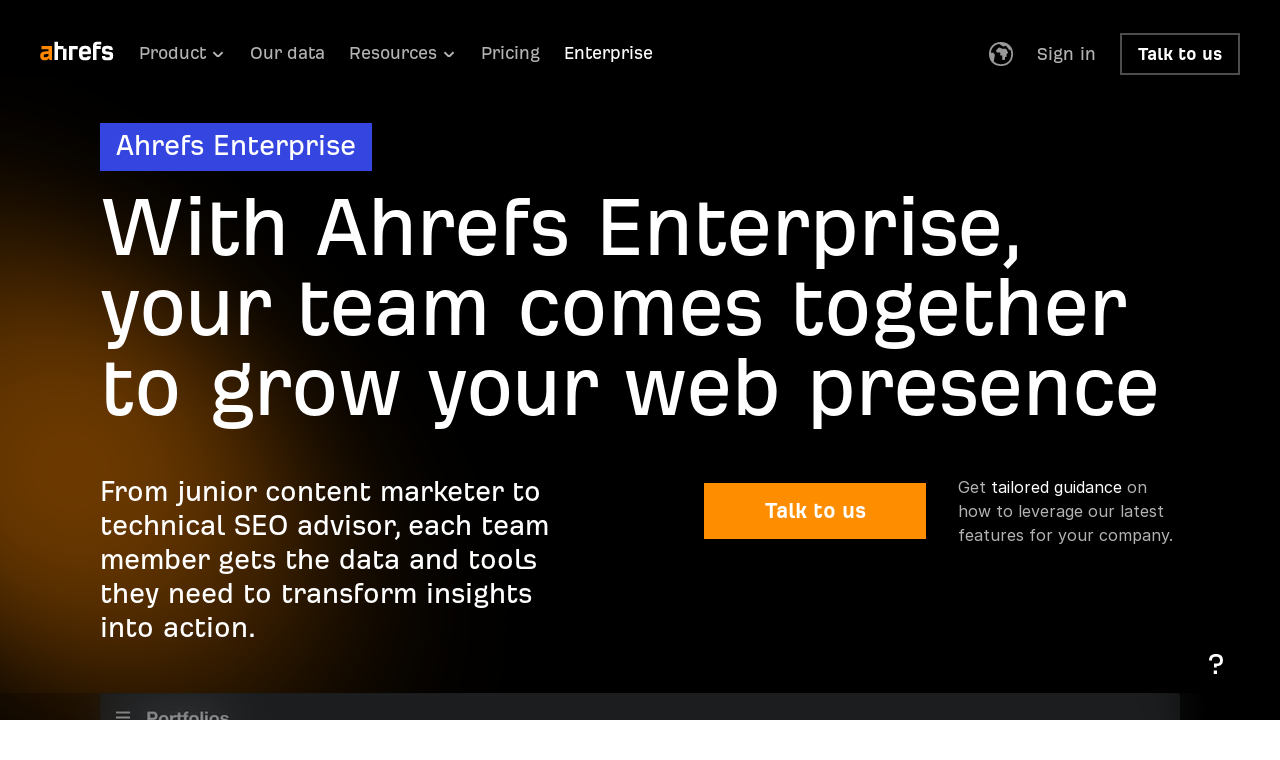

--- FILE ---
content_type: application/javascript; charset=utf8
request_url: https://ahrefs.com/assets/esbuild/chunk-PHGTR5DF-release-20260126-bk297016-dab274c0fa240.js
body_size: -83
content:
import{a as n}from"/assets/esbuild/chunk-Z65NASPY-release-20260126-bk297016-dab274c0fa240.js";import{Ze as u,m as i}from"/assets/esbuild/chunk-KT6U7DZK-release-20260126-bk297016-dab274c0fa240.js";import{c as o}from"/assets/esbuild/chunk-H6T6NFDY-release-20260126-bk297016-dab274c0fa240.js";var s=o(u());function d(r){let a=r.threshold,t=r.startEarlier,l=r.children,e=n(a,t!==void 0?t:!1,!0,void 0,void 0);return s.jsx("div",{ref:e[0],children:i(l,e[1])})}var _=d;export{_ as a};


--- FILE ---
content_type: application/javascript; charset=utf8
request_url: https://ahrefs.com/assets/esbuild/chunk-3I5LGBGN-release-20260126-bk297016-dab274c0fa240.js
body_size: -28
content:
import{Ze as s,fl as l,g as i}from"/assets/esbuild/chunk-KT6U7DZK-release-20260126-bk297016-dab274c0fa240.js";import{c}from"/assets/esbuild/chunk-H6T6NFDY-release-20260126-bk297016-dab274c0fa240.js";var m=c(s());function _(e){let n=e.size,o=e.color,a=e.whiteSpace,r=e.children,t={tagType:3,fontStyle:n!==void 0?n:{TAG:0,_0:19},fontWeight:{TAG:0,_0:"bold"},children:r};return o!==void 0&&(t.color=i(o)),a!==void 0&&(t.whiteSpace=i(a)),m.jsx(l.make,t)}var u=_;export{u as a};


--- FILE ---
content_type: image/svg+xml
request_url: https://ahrefs.com/assets/esbuild/accenture-RYBJN7BO.svg
body_size: 1105
content:
<svg width="104" height="42" viewBox="0 0 104 42" fill="none" xmlns="http://www.w3.org/2000/svg">
<path d="M60.217 7.59836L66.1691 5.38217L60.217 3.10266V0L70.4115 4.11578V6.64857L60.217 10.7643V7.59836Z" fill="white"/>
<path d="M3.92582 27.2275C1.77295 27.2275 0 26.151 0 23.7449V23.6182C0 20.7055 2.53279 19.6924 5.63545 19.6924H7.0918V19.1225C7.0918 17.9195 6.58525 17.223 5.31885 17.223C4.1791 17.223 3.60922 17.8562 3.5459 18.7426H0.379918C0.633197 16.0832 2.72275 14.8168 5.50881 14.8168C8.3582 14.8168 10.4477 16.0199 10.4477 18.9959V26.9742H7.21844V25.5812C6.58525 26.4676 5.50881 27.2275 3.92582 27.2275ZM7.0918 23.0484V21.9086H5.76209C4.11578 21.9086 3.29262 22.3518 3.29262 23.4283V23.5549C3.29262 24.3781 3.79918 24.948 4.93894 24.948C6.07869 24.8846 7.0918 24.2514 7.0918 23.0484ZM17.9828 27.2275C14.6902 27.2275 12.284 25.2012 12.284 21.1488V20.9588C12.284 16.9064 14.8168 14.7535 17.9828 14.7535C20.7055 14.7535 22.9217 16.1465 23.175 19.2492H20.009C19.8191 18.1094 19.1859 17.3496 18.0461 17.3496C16.6531 17.3496 15.64 18.4893 15.64 20.8322V21.2121C15.64 23.6182 16.5264 24.6947 18.0461 24.6947C19.1859 24.6947 20.009 23.8715 20.199 22.5418H23.2383C23.0484 25.3279 21.2121 27.2275 17.9828 27.2275ZM30.3934 27.2275C27.1008 27.2275 24.6947 25.2012 24.6947 21.1488V20.9588C24.6947 16.9064 27.2275 14.7535 30.3934 14.7535C33.1162 14.7535 35.3324 16.1465 35.5857 19.2492H32.4197C32.2297 18.1094 31.5965 17.3496 30.4568 17.3496C29.0637 17.3496 28.0506 18.4893 28.0506 20.8322V21.2121C28.0506 23.6182 28.9371 24.6947 30.4568 24.6947C31.5965 24.6947 32.4197 23.8715 32.6096 22.5418H35.649C35.459 25.3279 33.6228 27.2275 30.3934 27.2275ZM42.8674 27.2275C39.4482 27.2275 37.1053 25.2012 37.1053 21.2121V20.9588C37.1053 16.9697 39.5748 14.7535 42.8041 14.7535C45.7801 14.7535 48.2496 16.3998 48.2496 20.3889V21.8453H40.4613C40.5879 23.9982 41.5377 24.8213 42.9307 24.8213C44.1971 24.8213 44.8937 24.1248 45.1469 23.3016H48.2496C47.8697 25.5178 45.9701 27.2275 42.8674 27.2275ZM40.5246 19.6291H44.957C44.8937 17.8562 44.0705 17.0963 42.7408 17.0963C41.7277 17.1596 40.7779 17.7295 40.5246 19.6291ZM50.2758 15.0701H53.6318V16.843C54.2016 15.7033 55.4047 14.8168 57.241 14.8168C59.3939 14.8168 60.8502 16.1465 60.8502 18.9959V26.9742H57.4943V19.5025C57.4943 18.1094 56.9244 17.4762 55.7213 17.4762C54.5816 17.4762 53.6318 18.1727 53.6318 19.6924V26.9742H50.2758V15.0701ZM66.9922 11.4609V15.0701H69.2717V17.5396H66.9922V23.175C66.9922 24.0615 67.3721 24.5047 68.1953 24.5047C68.7019 24.5047 69.0185 24.4414 69.3351 24.3148V26.9109C68.9551 27.0375 68.2586 27.1641 67.4355 27.1641C64.8394 27.1641 63.6363 25.9611 63.6363 23.5549V17.5396H62.2432V15.0701H63.6363V12.8539L66.9922 11.4609ZM81.809 26.9742H78.5164V25.2012C77.9465 26.341 76.8068 27.2275 75.0338 27.2275C72.881 27.2275 71.298 25.8978 71.298 23.1117V15.0701H74.6539V22.6684C74.6539 24.0615 75.2238 24.6947 76.3635 24.6947C77.5033 24.6947 78.4531 23.9348 78.4531 22.4785V15.0701H81.809V26.9742ZM84.2785 15.0701H87.6344V17.2863C88.331 15.7033 89.4707 14.9434 91.2437 14.9434V18.2361C88.9642 18.2361 87.6344 18.9326 87.6344 20.8955V27.0375H84.2785V15.0701ZM98.0189 27.2275C94.5996 27.2275 92.2568 25.2012 92.2568 21.2121V20.9588C92.2568 16.9697 94.7262 14.7535 97.9555 14.7535C100.932 14.7535 103.401 16.3998 103.401 20.3889V21.8453H95.676C95.8027 23.9982 96.7525 24.8213 98.1455 24.8213C99.4119 24.8213 100.108 24.1248 100.362 23.3016H103.464C102.958 25.5178 101.122 27.2275 98.0189 27.2275ZM95.6127 19.6291H100.108C100.045 17.8562 99.2219 17.0963 97.8922 17.0963C96.8791 17.1596 95.9293 17.7295 95.6127 19.6291Z" fill="white"/>
</svg>


--- FILE ---
content_type: image/svg+xml
request_url: https://ahrefs.com/assets/esbuild/hubspot-2Q2BVDDG.svg
body_size: 1084
content:
<svg width="84" height="42" viewBox="0 0 84 42" fill="none" xmlns="http://www.w3.org/2000/svg">
<path d="M9.06297 20.4587H2.91805V26.9319H0V10.9598H2.91805V17.6514H9.06297V10.9598H11.9804V26.9319H9.06297V20.4587Z" fill="white"/>
<path d="M21.3172 21.7694C21.3172 23.0996 20.2336 24.182 18.9036 24.182C17.5733 24.182 16.4904 23.0996 16.4904 21.7694V14.9284H13.7273V21.7694C13.7273 24.6235 16.0494 26.945 18.9036 26.945C21.7573 26.945 24.0794 24.6235 24.0794 21.7694V14.9284H21.3172V21.7694Z" fill="white"/>
<path d="M41.8207 15.6328C41.8207 14.2302 42.749 13.7854 43.7654 13.7854C44.5838 13.7854 45.6668 14.4083 46.3734 15.1651L48.1854 13.0291C47.2799 11.8056 45.4456 10.9598 43.9425 10.9598C40.936 10.9598 38.7697 12.7178 38.7697 15.6328C38.7697 21.0394 45.3792 19.3256 45.3792 22.3524C45.3792 23.2859 44.4733 24.1099 43.4347 24.1099C41.7985 24.1099 41.2678 23.3089 40.5165 22.4632L38.5047 24.5544C39.7874 26.1343 41.3785 26.9358 43.2795 26.9358C46.131 26.9358 48.4299 25.1556 48.4299 22.3739C48.4299 16.3666 41.8207 18.2358 41.8207 15.6328Z" fill="white"/>
<path d="M82.7096 24.3804C81.0746 24.3804 80.6105 23.6734 80.6105 22.5899V17.7936H83.1519V15.3624H80.6105V12.1569L77.804 13.4167V23.1868C77.804 25.6849 79.5274 26.945 81.8917 26.945C82.2453 26.945 82.7321 26.9222 82.9976 26.8567L83.683 24.337C83.3736 24.3583 83.0201 24.3804 82.7096 24.3804Z" fill="white"/>
<path d="M31.8496 15.0085C30.479 15.0085 29.5223 15.4063 28.5984 16.3132V11.0552H25.8264V20.7997C25.8264 24.447 28.4634 26.945 31.4263 26.945C34.7199 26.945 37.6057 24.4026 37.6057 20.977C37.6057 17.5948 34.9446 15.0085 31.8496 15.0085ZM31.8324 24.1552C30.0958 24.1552 28.6883 22.7476 28.6883 21.0112C28.6883 19.2749 30.0958 17.8672 31.8324 17.8672C33.5687 17.8672 34.9763 19.2749 34.9763 21.0112C34.9763 22.7476 33.5687 24.1552 31.8324 24.1552Z" fill="white"/>
<path d="M61.944 20.8331C61.944 17.4075 59.0582 14.865 55.7646 14.865C52.8017 14.865 50.1647 17.363 50.1647 21.0103V30.7549H52.9367V25.4969C53.8606 26.4038 54.8173 26.8016 56.1879 26.8016C59.2829 26.8016 61.944 24.2153 61.944 20.8331ZM59.3146 20.7988C59.3146 22.5352 57.9069 23.9428 56.1707 23.9428C54.4341 23.9428 53.0266 22.5352 53.0266 20.7988C53.0266 19.0624 54.4341 17.6549 56.1707 17.6549C57.9069 17.6549 59.3146 19.0624 59.3146 20.7988Z" fill="white"/>
<path d="M70.9012 14.7308V11.9463C71.6279 11.603 72.1372 10.8677 72.1372 10.0144V9.95004C72.1372 8.77246 71.1736 7.80896 69.9961 7.80896H69.9318C68.7542 7.80896 67.7906 8.77246 67.7906 9.95004V10.0144C67.7906 10.8677 68.3 11.6031 69.0267 11.9464V14.7308C67.9446 14.898 66.9559 15.3443 66.14 16.0011L58.495 10.054C58.5453 9.86034 58.5806 9.6608 58.5809 9.45141C58.5826 8.11758 57.5027 7.03493 56.1688 7.03321C54.835 7.03154 53.7523 8.11144 53.7506 9.44527C53.749 10.7791 54.8288 11.8617 56.1627 11.8634C56.5974 11.864 56.9997 11.7405 57.3524 11.5399L64.8728 17.3902C64.2332 18.3556 63.8587 19.512 63.8587 20.7569C63.8587 22.0602 64.2703 23.2656 64.9662 24.2572L62.6791 26.5443C62.4983 26.4901 62.3106 26.4522 62.112 26.4522C61.016 26.4522 60.1274 27.3407 60.1274 28.4368C60.1274 29.5328 61.016 30.4214 62.112 30.4214C63.2081 30.4214 64.0966 29.5328 64.0966 28.4368C64.0966 28.2383 64.0587 28.0506 64.0045 27.8698L66.2668 25.6075C67.2937 26.3914 68.5724 26.8623 69.9641 26.8623C73.3359 26.8623 76.0693 24.1288 76.0693 20.7569C76.0693 17.7045 73.8269 15.1827 70.9012 14.7308ZM69.9641 23.887C68.2354 23.887 66.8337 22.4856 66.8337 20.7569C66.8337 19.0282 68.2354 17.6267 69.9641 17.6267C71.6926 17.6267 73.0943 19.0282 73.0943 20.7569C73.0943 22.4856 71.6926 23.887 69.9641 23.887Z" fill="white"/>
</svg>


--- FILE ---
content_type: application/javascript; charset=utf8
request_url: https://ahrefs.com/assets/esbuild/chunk-3LZA4V2Q-release-20260126-bk297016-dab274c0fa240.js
body_size: 1767
content:
import{$k as G,Ai as N,Ak as p,Bi as b,G as ee,Gc as T,Ge as ne,Kj as M,Mj as H,Oj as h,Qi as ae,Rk as a,Th as P,Ti as A,Ui as D,Wh as E,Wi as se,Wl as Se,Yj as q,Ze as je,Zl as _e,bi as W,cf as oe,ci as f,fj as le,g as J,gb as te,hj as re,kj as ie,lj as ce,m as r,ni as k,pj as ue,v as L,vi as B,vk as y,vm as K,wm as Q,xe as F,yk as m,zi as z,zm as U}from"/assets/esbuild/chunk-KT6U7DZK-release-20260126-bk297016-dab274c0fa240.js";import{c as Z,d as he}from"/assets/esbuild/chunk-H6T6NFDY-release-20260126-bk297016-dab274c0fa240.js";var de=m([P("button"),b("flex"),h({NAME:"pxFloat",VAL:42}),A({NAME:"pxFloat",VAL:42}),D("center"),E("center"),f("transparent"),W([{NAME:"blur",VAL:{NAME:"pxFloat",VAL:20}}]),H("middle"),q("none"),k({NAME:"percent",VAL:50}),N("pointer"),M("paddingInlineStart","0"),M("paddingInlineEnd","0"),y([":focus"],[ce("none")]),y([":focus-visible"],[ie({NAME:"pxFloat",VAL:3},"solid",a.Border.accent)]),y([":hover"],[B(a.$$Text.Inverted.primary),f(a.Background.accent)]),y([":active"],[B(a.$$Text.Inverted.primary),f(a.Background.accentSoftContrast)])]);function $e(e){let t;return t=e===0?[a.$$Text.link,a.Background.transparentTertiary]:[a.$$Text.Inverted.primary,a.Background.Inverted.transparentSecondary],m([B(t[0]),f(t[1])])}var ke=16,w=40,I={NAME:"px",VAL:8},ge={NAME:"px",VAL:48},O={NAME:"px",VAL:ke},Ce=m([P("dotsContainer"),ue({NAME:"pxFloat",VAL:13}),b("flex"),M("width","fit-content"),ae({NAME:"pxFloat",VAL:4}),D("center"),E("center"),f("transparent"),H("middle"),q("none"),k({NAME:"pxFloat",VAL:21}),W([{NAME:"blur",VAL:{NAME:"pxFloat",VAL:20}}])]);function ye(e){let t;return t=e===0?a.Background.transparentTertiary:a.Background.Inverted.transparentSecondary,m([f(t)])}var X=m([P("dot"),M("position","relative"),b("flex"),D("center"),E("center"),h(O),A(O),k({NAME:"percent",VAL:50}),N("pointer"),B("transparent"),y([":before"],[z([{NAME:"text",VAL:"''"}],void 0),b("block"),h(I),A(I),k({NAME:"percent",VAL:50})])]),be={NAME:"px",VAL:48},Ae={NAME:"px",VAL:56},me=m([h(Ae),N("default"),y([":before"],[h(be),k(I)])]);function Y(e){let t;return t=e===0?a.$$Text.tertiary:a.$$Text.Inverted.secondary,m([y([":before"],[f(t)])])}function fe(e){let t;return t=e===0?a.$$Text.accentPrimary:a.$$Text.Inverted.accentPrimary,m([y([":hover:before"],[h(O),A(O),f(t)])])}function pe(e){let t={NAME:"px",VAL:4},o={NAME:"px",VAL:4},n;return n=e===0?a.$$Text.accentPrimary:a.$$Text.Inverted.accentPrimary,m([y([":after"],[z([{NAME:"text",VAL:"''"}],void 0),b("block"),M("position","absolute"),se(o),k(t),re(I),le(ge),A(I),f(n)])])}function ve(e){let o={NAME:"px",VAL:8+e|0};return m([y([":after"],[h(o)])])}var v=Z(he()),l=Z(je());function Re(e){let t=e.style,o=e.color,n=e.onClick,S=t!==void 0?t:0,_=o!==void 0?o:0,s,c=0;switch(S){case 0:s=l.jsx(K.make,L(K.makeProps,void 0,void 0,void 0,void 0,void 0,void 0,void 0));break;case 1:s=l.jsx(Q.make,L(Q.makeProps,void 0,void 0,void 0,void 0,void 0,void 0,void 0));break;case 2:case 3:c=1;break}c===1&&(s=l.jsx(U.make,L(U.makeProps,void 0,void 0,void 0,void 0,void 0,void 0,void 0)));let i={children:s,className:p(de,$e(_)),type:Se(0)};return n!==void 0&&(i.onClick=J(n)),l.jsx("button",i)}function Be(e){let t=e.color,o=e.onClick,n=t!==void 0?t:0;return l.jsx("div",{className:p(X,p(Y(n),fe(n))),onClick:o})}var Ie={step:0,isTicking:!1};function Ve(e,t){switch(t){case 0:return{step:0,isTicking:!0};case 1:return e.isTicking?{step:e.step+1|0,isTicking:e.isTicking}:e;case 2:return{step:e.step,isTicking:!1};case 3:return{step:w,isTicking:!1}}}function Le(e){let t=e.color,o=e.step,n=e.animated;return l.jsx("div",{className:p(X,p(me,p(Y(t),p(G(pe(t),n),G(ve(o),n)))))})}function Te(e){let t=e.color,o=e.animated,n=e.stepDurationMSec,S=e.onNextItemReached,_=t!==void 0?t:0,s=o!==void 0?o:!1,c=n!==void 0?n:8e3,i=v.useReducer(Ve,Ie),C=i[1],d=i[0],$=d.isTicking,u=d.step,j=te(c,w);return v.useEffect((function(){let x=setInterval((function(g){r(C,1)}),j);return(function(g){clearInterval(x)})}),[]),v.useEffect((function(){$&&u>=w&&(r(C,3),T(S,(function(x){r(x,void 0)})))}),[u]),v.useEffect((function(){s?r(C,0):r(C,2)}),[s]),l.jsx(Le,{color:_,step:u,animated:s})}function Pe(e){let t=e.selectedItem,o=e.items,n=e.color,S=e.animated,_=e.stepDurationMSec,s=e.onChange,c=e.onLastItemReached,i=n!==void 0?n:0,C=S!==void 0?S:!1,d=_!==void 0?_:8e3;return l.jsx("div",{children:oe(ne(o,(function($,u){return[$,u]})),void 0,(function($){return String($[0])}),(function($){let u=$[1],j=$[0];return ee(t,u)?l.jsx(Te,{color:i,animated:C,stepDurationMSec:d,onNextItemReached:(function(x){let g=F(o,j+1|0);return g!==void 0?r(s,J(g)):T(c,(function(R){r(R,void 0)}))})}):l.jsx(Be,{color:i,onClick:(function(x){r(s,u)})})})),className:p(Ce,ye(i))})}function xe(e){let t=e.selectedItem,o=e.items,n=e.color,S=e.style,_=e.isLoopPlayback,s=e.stepDurationMSec,c=e.onStyleChange,i=e.onChange,C=n!==void 0?n:0,d=S!==void 0?S:0,$=_!==void 0?_:!1,u=s!==void 0?s:8e3,j=d===0;return v.useEffect((function(){d===3&&(T(F(o,0),i),r(c,0))}),[d]),l.jsxs(_e,{gap:{TAG:0,_0:5},children:[l.jsx(Pe,{selectedItem:t,items:o,color:C,animated:j,stepDurationMSec:u,onChange:function(R){r(c,0),r(i,R)},onLastItemReached:function(R){r(c,$?3:2)}}),l.jsx(Re,{style:d,color:C,onClick:(function(R){let V;switch(d){case 0:V=1;break;case 2:V=3;break;case 1:case 3:V=0;break}r(c,V)})})]})}var Xe={make:xe};function Ee(e){let t=e.selectedItem,o=e.items,n=e.color,S=e.isLoopPlayback,_=e.isPaused,s=e.stepDurationMSec,c=e.onChange,i=n!==void 0?n:0,C=S!==void 0?S:!1,d=_!==void 0?_:!1,$=s!==void 0?s:8e3,u=v.useState(function(){return d?1:0}),j=u[1];return l.jsx(xe,{selectedItem:t,items:o,color:i,style:u[0],isLoopPlayback:C,stepDurationMSec:$,onStyleChange:(function(x){r(j,(function(g){return x}))}),onChange:c})}var Ye=Ee;export{Xe as a,Ye as b};


--- FILE ---
content_type: application/javascript; charset=utf8
request_url: https://ahrefs.com/assets/esbuild/chunk-O6OAI5B6-release-20260126-bk297016-dab274c0fa240.js
body_size: 653
content:
import{Ak as b,Gg as X,Gj as L,Hj as E,Kj as t,Oj as e,Qj as x,Rh as c,Th as r,Ti as p,Wi as s,Ze as m,e as o,jj as l,jk as _,l as F,m as n,mj as h,ti as P,tk as q,yk as M,zj as y,zk as D}from"/assets/esbuild/chunk-KT6U7DZK-release-20260126-bk297016-dab274c0fa240.js";import{c as G}from"/assets/esbuild/chunk-H6T6NFDY-release-20260126-bk297016-dab274c0fa240.js";var J="/assets/esbuild/blue-gradient-IOB543HZ.png";var S="/assets/esbuild/orange-gradient-QWONXUKL.png";function C(I){let $=I[0];return D([[0,[L({NAME:"vh",VAL:$})]],[50,[L({NAME:"vh",VAL:I[1]})]],[100,[L({NAME:"vh",VAL:$})]]])}function f(I){let $=I[0];return D([[0,[L({NAME:"vh",VAL:$})]],[15,[L({NAME:"vh",VAL:I[1]})]],[50,[L({NAME:"vh",VAL:I[2]})]],[100,[L({NAME:"vh",VAL:$})]]])}var Q=D([[0,[s({NAME:"percent",VAL:60})]],[50,[s({NAME:"percent",VAL:-20})]],[100,[s({NAME:"percent",VAL:60})]]]),u=D([[100,[E(q({NAME:"deg",VAL:360}))]]]),LI=M([r("gradientContainer"),t("position","relative"),e({NAME:"percent",VAL:100}),p({NAME:"percent",VAL:100})]),O=M([r("canvas"),h("hidden"),t("position","absolute"),L("zero"),P("zero"),s("zero"),y("zero")]);function Y(I){let N={NAME:"vh",VAL:I[0]},i={NAME:"vh",VAL:I[1]};return M([p(i),e(N),s({NAME:"vh",VAL:-40}),l(.5),t("position","absolute")])}function A(I){let N={NAME:"vh",VAL:I[0]},i={NAME:"vh",VAL:I[1]};return M([l(.7),p(i),e(N),t("position","absolute")])}function d(I,$,N){return F(c.shorthand,[I,void 0,void 0,$,void 0,void 0,"infinite",o(N),void 0])}function k(I){return M([r("blueGradientAnimation"),_([d({NAME:"s",VAL:24},"easeInOut",C(I)),d({NAME:"s",VAL:34},"easeInOut",Q),d({NAME:"s",VAL:34},"linear",u)])])}function B(I){return M([r("orangeGradientAnimation"),_([d({NAME:"s",VAL:41},"easeIn",f(I)),d({NAME:"s",VAL:29},"linear",u)])])}var H=M([r("contentWrapper"),t("position","relative"),x({NAME:"num",VAL:1})]);var a=G(m()),V=S,j=J;function Z(I){let $=I.verticalBluePositions,N=I.verticalOrangePositions,K=I.blueBlobDimension,i=I.orangeBlobDimension,g=I.children;return a.jsxs(a.Fragment,{children:[a.jsxs("div",{children:[a.jsx("img",{className:b(A(K),k($)),alt:n(X.to_s,{id:"7234cf242c14d86aea082c71e1095a04",defaultMessage:"blue gradient color image",maxLength:void 0}),src:j}),a.jsx("img",{className:b(Y(i),B(N)),alt:n(X.to_s,{id:"e8cebfc805a4b8d3abe94289e722c777",defaultMessage:"orange gradient color image",maxLength:void 0}),src:V})],className:O}),a.jsx("div",{children:g,className:H})]})}var sI=Z;export{sI as a};


--- FILE ---
content_type: image/svg+xml
request_url: https://ahrefs.com/assets/esbuild/zoom-QEGOOLHU.svg
body_size: 1570
content:
<svg width="66" height="42" viewBox="0 0 66 42" fill="none" xmlns="http://www.w3.org/2000/svg">
<path d="M13.7909 28.2582H2.09831C1.71594 28.2635 1.33936 28.1643 1.00932 27.9711C0.679278 27.7779 0.408322 27.4982 0.225753 27.1622C0.0283593 26.7783 -0.0421533 26.3417 0.0243635 25.9153C0.0908804 25.4888 0.290996 25.0944 0.59591 24.7888L8.71033 16.6454H2.90395C2.13397 16.6454 1.39554 16.3395 0.851081 15.7951C0.306627 15.2506 0.000755348 14.5122 0.000755348 13.7422H10.7789C11.1612 13.7368 11.5378 13.8361 11.8679 14.0293C12.1979 14.2224 12.4689 14.5021 12.6514 14.8382C12.8488 15.222 12.9193 15.6586 12.8528 16.0851C12.7863 16.5116 12.5862 16.906 12.2813 17.2115L4.13781 25.355H10.8877C11.6577 25.355 12.3961 25.6608 12.9406 26.2053C13.4851 26.7498 13.7909 27.4882 13.7909 28.2582ZM60.1041 13.5027C59.307 13.5049 58.5193 13.6754 57.7926 14.0031C57.0659 14.3308 56.4166 14.8083 55.8872 15.4043C55.3578 14.8083 54.7085 14.3308 53.9819 14.0031C53.2552 13.6754 52.4675 13.5049 51.6703 13.5027C50.157 13.5424 48.7189 14.1717 47.6628 15.2563C46.6066 16.3409 46.0158 17.7952 46.0164 19.3091V28.2582C46.3976 28.2582 46.7751 28.1831 47.1274 28.0372C47.4796 27.8913 47.7996 27.6774 48.0692 27.4078C48.3388 27.1383 48.5527 26.8182 48.6986 26.466C48.8445 26.1137 48.9196 25.7362 48.9196 25.355V19.251C48.909 18.5267 49.1788 17.8263 49.6724 17.2961C50.1661 16.7659 50.8455 16.447 51.5687 16.4059C51.9427 16.3872 52.3166 16.4447 52.6676 16.5748C53.0187 16.7049 53.3398 16.905 53.6112 17.1629C53.8827 17.4208 54.0989 17.7311 54.2469 18.0751C54.3948 18.4191 54.4714 18.7895 54.4719 19.1639V25.3332C54.4719 26.1032 54.7778 26.8416 55.3222 27.3861C55.8667 27.9305 56.6051 28.2364 57.3751 28.2364V19.251C57.3641 18.5326 57.6288 17.8372 58.1148 17.308C58.6008 16.7788 59.2712 16.4559 59.988 16.4059C60.359 16.3922 60.7289 16.4534 61.0758 16.5858C61.4226 16.7182 61.7392 16.9191 62.0067 17.1765C62.2743 17.4339 62.4873 17.7425 62.633 18.0839C62.7787 18.4254 62.8542 18.7927 62.8549 19.1639V25.3332C62.8549 26.1032 63.1608 26.8416 63.7052 27.3861C64.2497 27.9305 64.9881 28.2364 65.7581 28.2364V19.3091C65.7586 17.7952 65.1678 16.3409 64.1117 15.2563C63.0555 14.1717 61.6175 13.5424 60.1041 13.5027ZM28.452 21.0002C28.4477 22.4778 28.0056 23.921 27.1816 25.1475C26.3575 26.374 25.1885 27.3288 23.8221 27.8913C22.4557 28.4538 20.9533 28.5987 19.5046 28.3078C18.0559 28.0169 16.7259 27.3032 15.6825 26.2568C14.6392 25.2105 13.9294 23.8784 13.6427 22.4289C13.356 20.9793 13.5053 19.4773 14.0718 18.1126C14.6382 16.7478 15.5964 15.5816 16.8253 14.7611C18.0542 13.9406 19.4987 13.5027 20.9763 13.5027C21.9596 13.5036 22.9331 13.6984 23.8411 14.0758C24.7491 14.4532 25.5738 15.0058 26.268 15.7021C26.9623 16.3984 27.5126 17.2247 27.8873 18.1338C28.2621 19.0429 28.454 20.0169 28.452 21.0002ZM25.5489 21.0002C25.5489 20.0958 25.2807 19.2118 24.7782 18.4598C24.2758 17.7079 23.5617 17.1218 22.7262 16.7757C21.8906 16.4296 20.9713 16.3391 20.0843 16.5155C19.1973 16.6919 18.3825 17.1274 17.7431 17.7669C17.1036 18.4064 16.6681 19.2211 16.4917 20.1081C16.3152 20.9951 16.4058 21.9145 16.7519 22.75C17.0979 23.5855 17.684 24.2997 18.436 24.8021C19.1879 25.3045 20.072 25.5727 20.9763 25.5727C22.1884 25.5708 23.3504 25.0884 24.2075 24.2313C25.0646 23.3742 25.5469 22.2123 25.5489 21.0002ZM44.5648 21.0002C44.5605 22.4778 44.1184 23.921 43.2943 25.1475C42.4703 26.374 41.3012 27.3288 39.9348 27.8913C38.5684 28.4538 37.066 28.5987 35.6173 28.3078C34.1686 28.0169 32.8386 27.3032 31.7953 26.2568C30.7519 25.2105 30.0421 23.8784 29.7554 22.4289C29.4687 20.9793 29.618 19.4773 30.1845 18.1126C30.7509 16.7478 31.7091 15.5816 32.938 14.7611C34.1669 13.9406 35.6114 13.5027 37.089 13.5027C38.0723 13.5036 39.0458 13.6984 39.9538 14.0758C40.8618 14.4532 41.6865 15.0058 42.3808 15.7021C43.075 16.3984 43.6253 17.2247 44 18.1338C44.3748 19.0429 44.5667 20.0169 44.5648 21.0002ZM41.6616 21.0002C41.6616 20.0958 41.3934 19.2118 40.891 18.4598C40.3885 17.7079 39.6744 17.1218 38.8389 16.7757C38.0034 16.4296 37.084 16.3391 36.197 16.5155C35.31 16.6919 34.4953 17.1274 33.8558 17.7669C33.2163 18.4064 32.7808 19.2211 32.6044 20.1081C32.4279 20.9951 32.5185 21.9145 32.8646 22.75C33.2107 23.5855 33.7967 24.2997 34.5487 24.8021C35.3006 25.3045 36.1847 25.5727 37.089 25.5727C38.3012 25.5708 39.4631 25.0884 40.3202 24.2313C41.1773 23.3742 41.6597 22.2123 41.6616 21.0002Z" fill="white"/>
</svg>


--- FILE ---
content_type: application/javascript; charset=utf8
request_url: https://ahrefs.com/assets/esbuild/chunk-MMTB5ZTZ-release-20260126-bk297016-dab274c0fa240.js
body_size: -46
content:
import{Ze as p,fl as s,g as t}from"/assets/esbuild/chunk-KT6U7DZK-release-20260126-bk297016-dab274c0fa240.js";import{c as r}from"/assets/esbuild/chunk-H6T6NFDY-release-20260126-bk297016-dab274c0fa240.js";var d=r(p());function c(i){let n=i.size,l=i.align,a=i.display,o=i.color,m=i.children,e={tagType:1,fontStyle:n!==void 0?n:{TAG:0,_0:16},display:a!==void 0?a:{TAG:0,_0:"block"},children:m};return l!==void 0&&(e.align=t(l)),o!==void 0&&(e.color=t(o)),d.jsx(s.make,e)}var x=c;export{x as a};


--- FILE ---
content_type: image/svg+xml
request_url: https://ahrefs.com/assets/esbuild/alibaba-HU4Y23DD.svg
body_size: 1429
content:
<svg width="123" height="42" viewBox="0 0 123 42" fill="none" xmlns="http://www.w3.org/2000/svg">
<path d="M27.0993 26.6276C25.2671 26.7101 25.4686 25.7665 26.5313 24.3053C29.0139 20.9753 33.7227 16.3307 33.8601 13.0419C34.1716 8.76369 29.8522 7.34832 25.4091 7.38954C22.5166 7.5093 19.6612 8.08594 16.9489 9.09807C9.41401 11.7502 4.68695 16.0054 1.71421 20.7142C-1.44633 25.3817 -0.406557 29.8339 6.25806 29.9851C11.3699 29.779 14.6907 28.3636 18.1673 26.591C18.1673 26.591 8.58953 29.3393 5.06255 27.3147C4.81865 27.1946 4.61065 27.0125 4.45949 26.7865C4.30832 26.5606 4.21931 26.2988 4.20142 26.0276C4.20142 24.3603 6.94971 22.6334 8.50249 22.0792V19.1935C10.2016 19.8516 12.0462 20.0415 13.8438 19.7434C15.6413 19.4453 17.3259 18.6701 18.7216 17.4987C18.7894 17.7726 18.8096 18.0562 18.7811 18.3369H19.4774C19.5225 17.8701 19.4079 17.4017 19.1521 17.0086C18.9666 16.7173 18.7127 16.4758 18.4125 16.3049C18.1124 16.1341 17.7751 16.0392 17.4299 16.0283C17.8358 16.2263 18.1807 16.5302 18.4284 16.9078C17.2284 17.9131 15.7949 18.6006 14.2598 18.9071C12.7247 19.2137 11.1371 19.1294 9.64304 18.6621L11.9333 16.3994L11.3012 14.755C16.0698 12.9977 20.9902 11.6836 26 10.8295L24.5938 9.67979L25.3266 9.22174C29.1101 10.2707 31.6065 11.0539 31.4508 13.0648C31.3711 13.462 31.2434 13.8481 31.0706 14.2145C29.9713 16.3948 26.6916 20.0317 25.3679 21.5433C24.5216 22.4702 23.7381 23.4526 23.0226 24.4839C22.4324 25.2637 22.0737 26.1939 21.9875 27.1681C22.0653 33.7686 41.4454 24.0854 45.1922 21.5158C39.6498 23.8793 33.6814 26.2016 27.0993 26.6276ZM62.424 11.141H65.7632V26.339H62.424V11.141ZM68.1817 12.5105C68.1817 10.9486 68.5023 10.8295 70.0139 10.8295C71.5255 10.8295 71.8461 10.9486 71.8461 12.5105C71.8461 14.0725 71.5438 14.2282 70.0139 14.2282C68.484 14.2282 68.1817 14.0496 68.1817 12.5105ZM68.342 15.552H71.6629V26.3482H68.342V15.552ZM85.015 20.9432C85.015 24.0854 84.2134 26.5452 80.7551 26.5452C78.7168 26.5452 77.9152 25.9222 77.5167 24.9649L77.3152 26.339H74.2783V11.1455H77.5946V16.6421C78.0527 16.0054 78.9138 15.3642 80.7551 15.3642C84.2134 15.3459 85.015 17.4666 85.015 20.9432ZM81.6346 20.9432C81.6346 19.0652 81.3552 17.7644 79.5963 17.7644C77.8374 17.7644 77.4114 18.9049 77.4114 20.9432C77.4114 22.8853 77.8328 24.0854 79.5917 24.0854C81.3506 24.0854 81.6346 22.7067 81.6346 20.9432ZM96.7914 18.9232V26.339H93.8141L93.5347 25.1985C93.1133 25.881 92.0552 26.5406 90.2139 26.5406C87.8732 26.5406 86.5495 25.4825 86.5495 23.2197C86.5495 20.7234 88.029 19.821 91.0292 19.821H93.5072V19.7569C93.5072 18.4789 93.127 18.1354 91.3269 18.1354C90.4229 18.1329 89.5198 18.1941 88.6244 18.3186V15.5428C89.6616 15.4256 90.7045 15.366 91.7483 15.3642C95.4356 15.3642 96.7914 16.5505 96.7914 18.9232ZM93.4935 23.0457V21.983H91.6109C90.2917 21.983 89.7787 22.2028 89.7787 23.0823C89.7787 23.7785 90.2368 24.0396 91.1803 24.0396C92.3346 24.0396 93.1728 23.6228 93.4935 23.0594V23.0457ZM110.308 20.9432C110.308 24.0809 109.507 26.5406 106.049 26.5406C104.01 26.5406 103.209 25.9222 102.81 24.9603L102.609 26.3345H99.5672V11.141H102.888V16.6376C103.346 15.9963 104.207 15.355 106.049 15.355C109.507 15.3413 110.308 17.4666 110.308 20.9432ZM106.928 20.9432C106.928 19.0606 106.649 17.7598 104.89 17.7598C103.131 17.7598 102.709 18.9003 102.709 20.9661C102.709 22.9037 103.126 24.1038 104.89 24.1038C106.653 24.1038 106.928 22.7021 106.928 20.9432ZM56.08 22.8212H50.6384L49.5391 26.3161H45.9205L51.0598 11.1684H55.7594L60.8575 26.3161H57.161L56.08 22.8212ZM55.1181 19.7248L53.5012 14.4618H53.2585L51.6003 19.7248H55.1181ZM122.053 18.9232V26.339H119.094L118.814 25.1985C118.398 25.881 117.335 26.5406 115.498 26.5406C113.158 26.5406 111.834 25.4825 111.834 23.2197C111.834 20.7234 113.313 19.821 116.313 19.821H118.796V19.7569C118.796 18.4789 118.416 18.1354 116.616 18.1354C115.71 18.1352 114.806 18.1964 113.909 18.3186V15.5428C114.946 15.4258 115.989 15.3661 117.033 15.3642C120.692 15.3642 122.053 16.5505 122.053 18.9232ZM118.755 23.0457V21.983H116.854C115.535 21.983 115.022 22.2028 115.022 23.0823C115.022 23.7831 115.48 24.0396 116.419 24.0396C117.591 24.0396 118.434 23.6228 118.755 23.0594V23.0457Z" fill="white"/>
</svg>


--- FILE ---
content_type: application/javascript; charset=utf8
request_url: https://ahrefs.com/assets/esbuild/chunk-KN2SZT66-release-20260126-bk297016-dab274c0fa240.js
body_size: -15
content:
import{Ze as c,fl as d,g as t}from"/assets/esbuild/chunk-KT6U7DZK-release-20260126-bk297016-dab274c0fa240.js";import{c as _}from"/assets/esbuild/chunk-H6T6NFDY-release-20260126-bk297016-dab274c0fa240.js";var f=_(c());function u(e){let n=e.align,o=e.color,a=e.wordBreak,l=e.whiteSpace,m=e.fontWeight,r=e.size,p=e.children,i={tagType:0,fontStyle:r!==void 0?r:{TAG:0,_0:14},children:p};return n!==void 0&&(i.align=t(n)),o!==void 0&&(i.color=t(o)),a!==void 0&&(i.wordBreak=t(a)),l!==void 0&&(i.whiteSpace=t(l)),m!==void 0&&(i.fontWeight=t(m)),f.jsx(d.make,i)}var v=u;export{v as a};


--- FILE ---
content_type: image/svg+xml
request_url: https://ahrefs.com/assets/esbuild/wt-GPAQAPRS.svg
body_size: 2186
content:
<svg width="96" height="42" viewBox="0 0 96 42" fill="none" xmlns="http://www.w3.org/2000/svg">
<path d="M8.79478 3.27999H5.51479V0H3.28416V3.27999H0V5.51061H3.28416V8.7906H5.51479V5.51061H8.79478V3.27999Z" fill="white"/>
<path d="M65.6116 11.8319C65.6105 11.0267 65.2902 10.2549 64.7208 9.68556C64.1515 9.11624 63.3797 8.79591 62.5745 8.7948H59.2395V18.8092H60.3573V14.8681H62.5745C62.6605 14.8681 62.7457 14.8639 62.8317 14.8556L64.6399 18.8092H65.8687L63.9144 14.5575C64.422 14.3049 64.8494 13.9163 65.149 13.4351C65.4487 12.9538 65.6088 12.3988 65.6116 11.8319ZM62.5745 13.7553H60.3573V9.90344H62.5745C63.0857 9.90432 63.5757 10.1078 63.9372 10.4692C64.2986 10.8307 64.5021 11.3207 64.503 11.8319C64.5012 12.3423 64.2973 12.8313 63.9359 13.1917C63.5745 13.5522 63.085 13.7548 62.5745 13.7553ZM26.0823 15.7471C26.0823 17.2356 25.0755 17.8325 23.86 17.8325C22.6403 17.8325 21.6377 17.2356 21.6377 15.7471V8.79063H20.5249V15.7563C20.5249 17.7223 21.8848 18.942 23.86 18.942C25.8393 18.942 27.1959 17.7223 27.1959 15.7563V8.79063H26.0831L26.0823 15.7471ZM15.632 16.511L14.1519 8.79564H12.7995L11.3202 16.511L9.92942 8.79564H8.79491L10.7183 18.8101H11.8962L13.474 11.0563L15.0527 18.8101H16.2298L18.1532 8.79564H17.0187L15.632 16.511ZM53.6696 23.2029H50.3428V33.2173H51.4565V29.2845H53.6696C54.4748 29.2841 55.2469 28.9641 55.8163 28.3948C56.3857 27.8255 56.706 27.0535 56.7066 26.2483C56.7088 25.8484 56.6318 25.4521 56.4801 25.0822C56.3284 24.7122 56.1049 24.376 55.8225 24.0929C55.5402 23.8098 55.2046 23.5854 54.835 23.4326C54.4655 23.2798 54.0694 23.2018 53.6696 23.2029ZM53.6696 28.1675H51.4565V24.3207H53.6696C53.9229 24.3205 54.1737 24.3702 54.4078 24.467C54.6419 24.5639 54.8545 24.7059 55.0337 24.885C55.2128 25.0641 55.3548 25.2768 55.4516 25.5109C55.5485 25.7449 55.5982 25.9958 55.598 26.2491C55.5962 26.7591 55.3922 27.2475 55.0306 27.6072C54.6691 27.9669 54.1796 28.1684 53.6696 28.1675ZM81.8872 8.79063L78.6973 18.8059H79.8577L80.6007 16.4985H84.3966L85.1304 18.8059H86.3075L83.0985 8.79063H81.8872ZM80.9497 15.389L82.5016 10.5654L84.0368 15.389H80.9497ZM72.2993 23.0668C71.4385 23.0681 70.6135 23.4112 70.0057 24.0207C69.3978 24.6301 69.0568 25.456 69.0577 26.3167V30.1043C69.0568 30.9651 69.3978 31.7909 70.0057 32.4004C70.6135 33.0098 71.4385 33.3529 72.2993 33.3542C73.161 33.3531 73.9871 33.0104 74.5964 32.4012C75.2058 31.792 75.5488 30.966 75.5501 30.1043V26.3167C75.549 25.455 75.2061 24.6289 74.5967 24.0196C73.9873 23.4103 73.161 23.0677 72.2993 23.0668ZM74.4323 30.1043C74.4328 30.3846 74.378 30.6622 74.271 30.9212C74.164 31.1802 74.0069 31.4156 73.8088 31.6137C73.6106 31.8119 73.3752 31.969 73.1162 32.076C72.8572 32.183 72.5796 32.2378 72.2993 32.2372C72.019 32.2378 71.7414 32.183 71.4824 32.076C71.2234 31.969 70.988 31.8119 70.7898 31.6137C70.5917 31.4156 70.4346 31.1802 70.3276 30.9212C70.2206 30.6622 70.1658 30.3846 70.1664 30.1043V26.3167C70.1664 25.1313 71.1222 24.1763 72.2993 24.1763C73.4764 24.1763 74.4323 25.1321 74.4323 26.3167V30.1043ZM33.7208 23.0668C32.8598 23.0686 32.0346 23.4117 31.4262 24.0209C30.8178 24.6301 30.4757 25.4557 30.4751 26.3167V30.1043C30.4762 30.9652 30.8183 31.7905 31.4267 32.3997C32.035 33.0088 32.8599 33.352 33.7208 33.3542C34.5824 33.3531 35.4084 33.0104 36.0177 32.4011C36.6269 31.7919 36.9697 30.9659 36.9708 30.1043V26.3167C36.9697 25.4551 36.6269 24.6291 36.0177 24.0199C35.4084 23.4107 34.5824 23.0679 33.7208 23.0668ZM35.8579 30.1043C35.8579 31.2814 34.9021 32.2372 33.7208 32.2372C32.5396 32.2372 31.5837 31.2897 31.5837 30.1043V26.3167C31.5831 26.0358 31.638 25.7575 31.7452 25.4977C31.8524 25.238 32.0097 25.002 32.2082 24.8032C32.4067 24.6043 32.6425 24.4466 32.9021 24.339C33.1616 24.2315 33.4399 24.1762 33.7208 24.1763C34.8979 24.1763 35.8579 25.1321 35.8579 26.3167V30.1043ZM35.9556 16.511L31.4217 8.79564H30.3724V18.8092H31.4852V11.0889L36.0191 18.8051H37.0684V8.79063H35.9556V16.511ZM94.8535 8.7948V16.511L90.3322 8.79564H89.2744V18.8092H90.3831V11.0889L94.922 18.8051H95.9805V8.79063L94.8535 8.7948ZM84.7372 30.9224L80.1983 23.2029H79.149V33.2173H80.2668V25.4978L84.7965 33.2173H85.8458V23.2029H84.7372V30.9224ZM46.8366 15.5593V12.0414C46.8362 11.1807 46.4941 10.3554 45.8855 9.74679C45.2768 9.13818 44.4515 8.79608 43.5908 8.79564H40.2599V18.8092H43.5908C44.4516 18.8066 45.2762 18.4632 45.8845 17.8542C46.4927 17.2452 46.8351 16.42 46.8366 15.5593ZM41.3727 9.90344H43.5858C43.8665 9.90333 44.1445 9.95853 44.4038 10.0659C44.6631 10.1733 44.8988 10.3307 45.0973 10.5291C45.2957 10.7276 45.4531 10.9633 45.5605 11.2226C45.6679 11.4819 45.7231 11.7599 45.723 12.0406V15.5593C45.723 16.7364 44.7721 17.6964 43.5858 17.6964H41.3727V9.90344ZM51.2845 17.6964V14.3438H55.7583V13.231H51.2845V9.90427H56.3051V8.79146H50.1725V18.8059H56.3059V17.6964H51.2845ZM72.2993 13.7386L69.8082 8.79564H68.6478V18.8092H69.7573V11.0889L71.9403 15.495H72.6566L74.8405 11.0889V18.8051H75.9666V8.79063H74.8063L72.2993 13.7386ZM9.34088 24.3207H12.9197V33.2173H14.0325V24.3207H17.6064V23.2029H9.34088V24.3207ZM26.043 27.6549H21.6753V23.2029H20.5625V33.2173H21.6753V28.7644H26.0389V33.2173H27.1567V23.2029H26.0389V27.6549H26.043ZM63.2908 27.6641L61.6963 27.033C60.6211 26.5805 60.4758 26.0771 60.4758 25.6339C60.4758 25.2248 60.6303 24.8834 60.9283 24.6354C61.2864 24.3382 61.8416 24.1663 62.4727 24.1663C63.1205 24.1663 63.6673 24.3457 64.0254 24.6521C64.3569 24.9426 64.528 25.3525 64.528 25.8726V26.0521H65.6458V25.8726C65.6458 24.1329 64.3494 23.0576 62.4727 23.0576C60.6044 23.0576 59.3597 24.1162 59.3597 25.6247C59.3597 26.9637 60.3064 27.6975 61.4659 28.1416L62.8818 28.7043C64.255 29.2344 64.6566 29.6259 64.6566 30.4457C64.6566 30.9825 64.4679 31.4091 64.1098 31.7163C63.7266 32.0477 63.1205 32.2364 62.4385 32.2364C61.7222 32.2364 61.1161 32.0653 60.7238 31.7414C60.374 31.4508 60.1945 31.0418 60.1945 30.5392V30.2913H59.0767V30.5392C59.0767 32.2706 60.4508 33.3534 62.4376 33.3534C64.4161 33.3534 65.7644 32.2105 65.7644 30.4457C65.7652 28.7385 64.4512 28.1249 63.2908 27.6641ZM43.5474 28.1416L41.048 23.2029H39.8918V33.2173H41.0046V25.4978L43.1926 29.9073H43.9056L46.0936 25.4978V33.2173H47.2064V23.2029H46.0519L43.5474 28.1416Z" fill="white"/>
</svg>


--- FILE ---
content_type: image/svg+xml
request_url: https://ahrefs.com/assets/esbuild/pinterest-HAAHSOCX.svg
body_size: 1614
content:
<svg width="109" height="42" viewBox="0 0 109 42" fill="none" xmlns="http://www.w3.org/2000/svg">
<path d="M42.7101 15.5019H46.1435V26.2864H42.7101V15.5019Z" fill="white"/>
<path d="M46.8604 15.5019H50.1674V16.9763H50.2305C51.0309 15.8178 52.063 15.186 53.5586 15.186C55.9176 15.186 57.3078 16.871 57.3078 19.2723V26.2864H53.8745V19.9674C53.8745 18.8299 53.3058 18.0505 52.1895 18.0505C51.0521 18.0505 50.2937 18.9984 50.2937 20.3254V26.2864H46.8604V15.5019Z" fill="white"/>
<path d="M46.4862 12.6166C46.4862 11.4791 45.5641 10.5571 44.4267 10.5571C43.2893 10.5571 42.3672 11.4791 42.3672 12.6166C42.3672 13.754 43.2893 14.676 44.4267 14.676C45.5641 14.676 46.4862 13.754 46.4862 12.6166Z" fill="white"/>
<path d="M81.455 15.3461C81.3571 15.3373 81.2448 15.3334 81.1133 15.3334C79.8074 15.3334 78.9228 15.9021 78.1644 17.187H78.1013V15.5019H74.8154V26.2863H78.2487V21.4418C78.2487 19.197 79.4918 18.1569 81.455 18.3384V15.3461Z" fill="white"/>
<path d="M98.3037 19.4828C96.9346 19.2301 95.7129 19.1248 95.7129 18.3666C95.7129 17.6924 96.366 17.3765 97.2084 17.3765C98.1562 17.3765 98.8093 17.6714 98.9356 18.6404H102.095C101.927 16.513 100.284 15.1859 97.2297 15.1859C94.6808 15.1859 92.5745 16.3655 92.5745 18.6404C92.5745 21.1678 94.5755 21.6734 96.4503 21.9894C97.8825 22.2422 99.1884 22.3475 99.1884 23.3164C99.1884 24.0115 98.5355 24.3907 97.5034 24.3907C96.4679 24.3907 95.7831 23.9525 95.5731 23.0637H92.3015C92.5423 25.2807 94.4883 26.6234 97.5244 26.6234C100.347 26.6234 102.432 25.4017 102.432 23.0427C102.432 20.2832 100.199 19.7988 98.3037 19.4828Z" fill="white"/>
<path d="M86.781 17.6292C87.8974 17.6292 88.6977 18.4507 88.8242 19.7357H84.5694C84.801 18.4507 85.4751 17.6292 86.781 17.6292ZM86.9706 24.1378C85.5593 24.1378 84.7589 23.2321 84.5482 21.7787H92.2997C92.3207 19.5882 91.6889 17.7135 90.4039 16.534C89.4771 15.6915 88.2555 15.1859 86.7177 15.1859C83.4319 15.1859 81.1781 17.6503 81.1781 20.8731C81.1781 24.1378 83.3688 26.6023 86.9284 26.6023C88.2974 26.6023 89.3929 26.2442 90.2986 25.6123C91.2464 24.9594 91.8783 24.0326 92.11 23.0637H88.7609C88.466 23.7377 87.8763 24.1378 86.9706 24.1378Z" fill="white"/>
<path d="M108.479 23.7433C108.32 23.7496 108.106 23.7588 107.91 23.7588C107.173 23.7588 106.709 23.5481 106.709 22.7056V17.6503H108.479V15.5019H106.709V12.0896H103.36V15.5019H102.307V17.6503H103.36V23.4428C103.36 25.7599 104.793 26.4127 106.794 26.4127C107.557 26.4127 108.134 26.3555 108.479 26.2883V23.7433Z" fill="white"/>
<path d="M63.4392 23.7482C63.3022 23.7535 63.1441 23.7588 62.9964 23.7588C62.2593 23.7588 61.7958 23.5481 61.7958 22.7056V17.6503H63.4392V15.5019H61.7958V12.0896H58.4467V15.5019H57.33V17.6503H58.4467V23.4428C58.4467 25.7599 59.879 26.4127 61.88 26.4127C62.5571 26.4127 63.0872 26.3677 63.4392 26.3106V23.7482Z" fill="white"/>
<path d="M70.9176 19.7357C70.7913 18.4508 69.9907 17.6292 68.8744 17.6292C67.5685 17.6292 66.8945 18.4508 66.6627 19.7357H70.9176ZM63.2716 20.8731C63.2716 17.6504 65.5253 15.186 68.8113 15.186C70.3488 15.186 71.5706 15.6915 72.4974 16.534C73.7822 17.7136 74.4141 19.5882 74.393 21.7788H66.6418C66.8523 23.2321 67.6527 24.1379 69.0641 24.1379C69.9697 24.1379 70.5595 23.7377 70.8543 23.0637H74.2035C73.9717 24.0326 73.3399 24.9593 72.392 25.6124C71.4863 26.2442 70.391 26.6023 69.0219 26.6023C65.4621 26.6023 63.2716 24.1379 63.2716 20.8731Z" fill="white"/>
<path d="M36.7475 18.3034C38.0956 18.3034 38.8539 17.5029 38.8539 16.3022C38.8539 15.1017 38.0745 14.3645 36.7475 14.3645H34.1145V18.3034H36.7475ZM30.6385 11.226H36.6007C38.4331 11.226 39.7812 11.7315 40.708 12.6162C41.677 13.5219 42.2246 14.8068 42.2246 16.3234C42.2246 19.209 40.2236 21.2522 37.1272 21.2522H34.1145V26.2863H30.6385V11.226Z" fill="white"/>
<path d="M12.9627 6.24609C5.80361 6.24609 0 12.0497 0 19.2088C0 24.7004 3.41673 29.395 8.23873 31.2837C8.12546 30.2581 8.02303 28.6808 8.28368 27.5612C8.51926 26.5495 9.80371 21.1179 9.80371 21.1179C9.80371 21.1179 9.41597 20.3414 9.41597 19.1933C9.41597 17.3909 10.4607 16.0452 11.7615 16.0452C12.8675 16.0452 13.4016 16.8755 13.4016 17.8712C13.4016 18.9834 12.6935 20.6462 12.3281 22.1872C12.0227 23.4774 12.9751 24.5295 14.2476 24.5295C16.5515 24.5295 18.3225 22.1003 18.3225 18.5936C18.3225 15.4899 16.0924 13.3199 12.9079 13.3199C9.2196 13.3199 7.0547 16.0864 7.0547 18.9453C7.0547 20.0595 7.48388 21.2541 8.01942 21.9036C8.12536 22.0319 8.14087 22.1444 8.10931 22.2754C8.01092 22.6848 7.79224 23.5652 7.74931 23.7454C7.69278 23.9827 7.56145 24.0331 7.31578 23.9188C5.69683 23.1652 4.68461 20.7982 4.68461 18.897C4.68461 14.808 7.65559 11.0527 13.2496 11.0527C17.7463 11.0527 21.2408 14.257 21.2408 18.5393C21.2408 23.0067 18.424 26.6021 14.5143 26.6021C13.2008 26.6021 11.966 25.9197 11.5433 25.1136C11.5433 25.1136 10.8933 27.5886 10.7357 28.1951C10.4431 29.321 9.65303 30.7324 9.12461 31.5934C10.3374 31.9689 11.6264 32.1714 12.9627 32.1714C20.1218 32.1714 25.9254 26.3678 25.9254 19.2088C25.9254 12.0497 20.1218 6.24609 12.9627 6.24609Z" fill="white"/>
</svg>


--- FILE ---
content_type: image/svg+xml
request_url: https://ahrefs.com/assets/esbuild/dell-DH2PJKB3.svg
body_size: 46
content:
<svg width="54" height="42" viewBox="0 0 54 42" fill="none" xmlns="http://www.w3.org/2000/svg">
<path d="M53.6733 25.7674V28.9159H43.4534V13.0737H47.0516V25.7674H53.6733ZM6.42181 28.9159C10.1083 28.9159 13.2068 26.3971 14.0897 22.9888L23.0519 29.9903L32.0091 22.9921V28.9159H42.229V25.7674H35.6073V13.0737H32.0091V18.9975L23.4184 25.7091L21.4977 24.2082L25.6089 20.9948L30.0867 17.4965L27.5313 15.4975L18.9389 22.2109L17.0182 20.7099L25.6089 13.9983L23.0519 11.9993L14.0897 19.0008C13.2068 15.5925 10.1083 13.0737 6.42181 13.0737H0V28.9159H6.42181ZM3.59821 25.7674V16.2222H6.42181C8.80896 16.2222 10.7447 18.3594 10.7447 20.9948C10.7447 23.6302 8.80896 25.7674 6.42181 25.7674H3.59821Z" fill="white"/>
</svg>


--- FILE ---
content_type: application/javascript; charset=utf8
request_url: https://ahrefs.com/assets/esbuild/chunk-5P6UYWRJ-release-20260126-bk297016-dab274c0fa240.js
body_size: 343
content:
import{Fh as D,Gh as m,Lc as j,Oc as l,Ye as R,Z as x,Ze as J,aa as p,fd as C,h as f,m as s,vl as _,z as d}from"/assets/esbuild/chunk-KT6U7DZK-release-20260126-bk297016-dab274c0fa240.js";import{c}from"/assets/esbuild/chunk-H6T6NFDY-release-20260126-bk297016-dab274c0fa240.js";var u=c(R()),o=c(J()),y="#root",g="initialData";function S(n,t){let e=document.getElementById(n);if(e==null)return{TAG:1,_0:"Element 'initialData' not found in the HTML."};let r=e.innerText,i;try{i=s(t,JSON.parse(r))}catch(E){let a=f(E);return a.MEL_EXN_ID===d?{TAG:1,_0:"Couldn't parse object from '"+(g+("', expected a JSON payload. "+j(a._1.message,"")))}:a.MEL_EXN_ID===p?{TAG:1,_0:"Invalid data from JSON payload element with id '"+(r+x(a._1))}:(console.error(a),{TAG:1,_0:"Unexpected error."})}return{TAG:0,_0:i}}function h(n){let t=S("commonData",C);return t.TAG===0?t._0:D}function O(n,t){let e=document.querySelector(y);if(e==null){console.error("Element '#root' not found in the HTML.");return}let r=S(g,n);if(r.TAG===0){u.hydrateRoot(e,o.jsx(l,{children:o.jsx(m.make,{value:h(void 0),children:s(t,r._0)}),fallback:(function(i){return console.log(i),o.jsx(_,{})})}));return}console.error(r._0)}function L(n){let t=document.querySelector(y);t==null?console.error("Element '#root' not found in the HTML."):u.hydrateRoot(t,o.jsx(l,{children:o.jsx(m.make,{value:h(void 0),children:n}),fallback:(function(e){return console.log(e),o.jsx(_,{})})}))}export{O as a,L as b};


--- FILE ---
content_type: application/javascript; charset=utf8
request_url: https://ahrefs.com/assets/esbuild/chunk-XMCOK4WB-release-20260126-bk297016-dab274c0fa240.js
body_size: 32
content:
import{hp as f,m as u,od as l}from"/assets/esbuild/chunk-KT6U7DZK-release-20260126-bk297016-dab274c0fa240.js";import{c as g,d as p}from"/assets/esbuild/chunk-H6T6NFDY-release-20260126-bk297016-dab274c0fa240.js";var t=g(p());function m(e){return l?window.innerHeight:0}function v(e){return Math.round(e*100)/100}function w(e,o,n){let i=o+n|0,s=e+n|0,r=i/s;return r<0?0:r>1?1:v(r)}function R(e,o){let n=t.useState(function(){return m(void 0)}),i=n[1],s=f(e),r=w(o,s,n[0]);return t.useEffect((function(){let c=window,a=function(d){u(i,(function(P){return m(void 0)}))};return c.addEventListener("resize",a),(function(d){c.removeEventListener("resize",a)})}),[]),r}export{m as a,R as b};


--- FILE ---
content_type: application/javascript; charset=utf8
request_url: https://ahrefs.com/assets/esbuild/chunk-WBKV6SFO-release-20260126-bk297016-dab274c0fa240.js
body_size: 358
content:
import{Ak as O,Ck as k,Gk as b,Th as $,Ti as s,Ze as J,_k as x,g as e,gj as A,ul as H,vk as j,wl as T,yk as y}from"/assets/esbuild/chunk-KT6U7DZK-release-20260126-bk297016-dab274c0fa240.js";import{c as G}from"/assets/esbuild/chunk-H6T6NFDY-release-20260126-bk297016-dab274c0fa240.js";var d=G(J()),N=y([$("card"),s({NAME:"percent",VAL:100}),j(["& > div"],[s({NAME:"percent",VAL:100})])]);function E(t){let o=k(b(t,(function(a){return{NAME:"px",VAL:a}})));return x(A,"minHeight",o)}function L(t){let o=t.bgColor,a=t.padding,l=t.border,c=t.stackDirection,m=t.layout,_=t.gap,u=t.stackHeight,p=t.alignContent,f=t.justifyContent,g=t.minHeight,h=t.vAlign,F=t.children,V=a!==void 0?a:{TAG:1,_0:{hd:10,tl:{hd:9,tl:0}},_1:{hd:10,tl:0}},M=c!==void 0?c:{TAG:0,_0:0},B=u!==void 0?u:0,R=p!==void 0?p:{TAG:0,_0:"spaceBetween"},D=g!==void 0?g:{TAG:2,_0:420,_1:500,_2:500},r=l!==void 0?[l.color,l.width,l.sides]:[void 0,void 0,void 0],i={height:B,direction:M,alignContent:R,children:F};_!==void 0&&(i.gap=e(_)),m!==void 0&&(i.layout=e(m)),h!==void 0&&(i.vAlign=e(h)),f!==void 0&&(i.justifyContent=e(f));let n={padding:V,children:d.jsx(H,i)};o!==void 0&&(n.bgColor=e(o));let C=r[2];C!==void 0&&(n.borderSides=e(C));let S=r[0];S!==void 0&&(n.borderColor=e(S));let v=r[1];return v!==void 0&&(n.borderWidth=e(v)),d.jsx("div",{children:d.jsx(T,n),className:O(N,E(D))})}var U=L;export{U as a};


--- FILE ---
content_type: application/javascript; charset=utf8
request_url: https://ahrefs.com/assets/esbuild/chunk-PML5ZD27-release-20260126-bk297016-dab274c0fa240.js
body_size: -28
content:
import{a,b as _,c as n}from"/assets/esbuild/chunk-IZ2VWWTC-release-20260126-bk297016-dab274c0fa240.js";import{$k as o,Ak as i,Ze as c,cf as l}from"/assets/esbuild/chunk-KT6U7DZK-release-20260126-bk297016-dab274c0fa240.js";import{c as f}from"/assets/esbuild/chunk-H6T6NFDY-release-20260126-bk297016-dab274c0fa240.js";var r=f(c());function d(t){let u=t.from,m=t.to_,s=t.isVisible,p=s!==void 0?s:!1;return r.jsx("div",{children:l({hd:0,tl:{hd:1,tl:{hd:2,tl:{hd:3,tl:0}}}},void 0,(function(e){return String(e)}),(function(e){return r.jsx("div",{className:n(m,e)})})),className:i(_(u),o(a,p))})}var v=d;export{v as a};


--- FILE ---
content_type: image/svg+xml
request_url: https://ahrefs.com/assets/esbuild/adidas-3LNBXTK7.svg
body_size: 656
content:
<svg width="71" height="42" viewBox="0 0 71 42" fill="none" xmlns="http://www.w3.org/2000/svg">
<path d="M9.74942 27.0018H12.7363V14.9725H9.74942V15.9545C6.92621 13.9905 3.08009 14.6861 1.11612 17.5093C-0.847857 20.3325 -0.152282 24.1786 2.67093 26.1426C4.79857 27.6156 7.62178 27.6156 9.74942 26.1426V27.0018ZM2.91643 21.0281C2.91643 19.1459 4.47124 17.5911 6.35338 17.5911C8.23553 17.5911 9.79034 19.1459 9.79034 21.0281C9.79034 22.9102 8.23553 24.465 6.35338 24.465C4.47124 24.465 2.91643 22.9511 2.91643 21.0281ZM23.7018 10.8809V15.9545C20.8786 13.9905 17.0325 14.727 15.0685 17.5093C13.1045 20.2916 13.841 24.1786 16.6233 26.1426C18.751 27.6156 21.5742 27.6156 23.7018 26.1426V27.0018H26.6887V10.8809L23.7018 10.8809ZM16.8688 21.0281C16.8688 19.1459 18.4236 17.5911 20.3058 17.5911C22.1879 17.5911 23.7427 19.1459 23.7427 21.0281C23.7427 22.9102 22.1879 24.465 20.3058 24.465C18.4236 24.465 16.8688 22.9511 16.8688 21.0281ZM31.1486 10.8809H28.1617V13.8677H31.1486V10.8809ZM31.1486 14.9725H28.1617V27.0018H31.1486V14.9725ZM42.1141 10.8809V15.9545C39.2909 13.9905 35.4448 14.6861 33.4808 17.5093C31.5168 20.3325 32.2124 24.1786 35.0356 26.1426C37.1632 27.6156 39.9864 27.6156 42.1141 26.1426V27.0018H45.101V10.8809L42.1141 10.8809ZM35.2811 21.0281C35.2811 19.1459 36.8359 17.5911 38.718 17.5911C40.6002 17.5911 42.155 19.1459 42.155 21.0281C42.155 22.9102 40.6002 24.465 38.718 24.465C36.8359 24.465 35.2811 22.9511 35.2811 21.0281ZM56.1074 27.0018H59.0943V14.9725H56.1074V15.9545C53.2842 13.9905 49.4381 14.6861 47.4741 17.5093C45.5101 20.3325 46.2057 24.1786 49.0289 26.1426C51.1566 27.6156 53.9798 27.6156 56.1074 26.1426V27.0018ZM49.2744 21.0281C49.2744 19.1459 50.8292 17.5911 52.7114 17.5911C54.5935 17.5911 56.1483 19.1459 56.1483 21.0281C56.1483 22.9102 54.5935 24.465 52.7114 24.465C50.7883 24.465 49.2744 22.9511 49.2744 21.0281ZM60.199 23.0739C60.2809 25.4879 62.3676 27.2064 65.8045 27.2064C68.6277 27.2064 70.96 25.9789 70.96 23.2784C70.96 21.3963 69.8961 20.2916 67.4412 19.8415L65.5181 19.4732C64.2906 19.2278 63.4314 19.0232 63.4314 18.2867C63.4314 17.4684 64.2497 17.141 65.2726 17.141C66.7865 17.141 67.4003 17.8775 67.4412 18.7777H70.469C70.3053 16.4045 68.4232 14.8497 65.3954 14.8497C62.2857 14.8497 60.4036 16.5682 60.4036 18.8186C60.4036 21.56 62.6131 22.01 64.5361 22.3374L66.1319 22.6238C67.2775 22.8284 67.7685 23.1557 67.7685 23.8104C67.7685 24.3832 67.1957 24.9969 65.8454 24.9969C63.8815 24.9969 63.2677 23.974 63.2268 23.1148L60.199 23.0739Z" fill="white"/>
</svg>


--- FILE ---
content_type: application/javascript; charset=utf8
request_url: https://ahrefs.com/assets/esbuild/chunk-4V36LZTF-release-20260126-bk297016-dab274c0fa240.js
body_size: 177
content:
import{a as x}from"/assets/esbuild/chunk-IP4OZJQE-release-20260126-bk297016-dab274c0fa240.js";import{a as $}from"/assets/esbuild/chunk-KN2SZT66-release-20260126-bk297016-dab274c0fa240.js";import{Ak as n,Nk as a,Rk as r,Th as u,Vk as d,Ze as h,ci as i,hl as C,qj as c,sj as p,wk as m,yk as s}from"/assets/esbuild/chunk-KT6U7DZK-release-20260126-bk297016-dab274c0fa240.js";import{c as y}from"/assets/esbuild/chunk-H6T6NFDY-release-20260126-bk297016-dab274c0fa240.js";var j=s([u("padding"),p({NAME:"pxFloat",VAL:6},a.px16,{NAME:"pxFloat",VAL:8},a.px16),m(d.mobile,[c({NAME:"pxFloat",VAL:5},a.px12)])]);function v(e){return e===0?s([i(r.Background.blueSecondary)]):s([i(r.Background.blackTertiary)])}var t=y(h());function H(e){let f=e.text,l=e.isHeading,_=e.theme,g=l!==void 0?l:!0,o=n(x,n(j,v(_!==void 0?_:0))),S=t.jsx(C.make,{size:{TAG:0,_0:3},color:"inverted",children:f});return g?t.jsx("span",{children:t.jsx($,{fontWeight:{TAG:0,_0:"normal"},children:S}),className:o}):t.jsx("span",{children:S,className:o})}var E=H;export{E as a};


--- FILE ---
content_type: application/javascript; charset=utf8
request_url: https://ahrefs.com/assets/esbuild/chunk-DLJ7GZ5B-release-20260126-bk297016-dab274c0fa240.js
body_size: 993
content:
import{Ai as R,Ak as $,Bi as T,Hm as I,Im as z,Jc as V,Jm as O,Kj as N,Mj as G,Oj as D,Rk as d,Th as k,Ti as L,Ui as w,Wh as B,Wl as H,Yj as q,Ze as re,bi as M,ci as _,dm as y,fm as b,g as l,kj as J,ni as g,um as x,v as c,vi as C,vk as u,xj as E,xm as j,yk as S,ym as A}from"/assets/esbuild/chunk-KT6U7DZK-release-20260126-bk297016-dab274c0fa240.js";import{c as le}from"/assets/esbuild/chunk-H6T6NFDY-release-20260126-bk297016-dab274c0fa240.js";var s=le(re());var U=S([k("button"),T("flex"),w("center"),B("center"),G("middle"),q("none"),g({NAME:"percent",VAL:50}),R("pointer"),u([":disabled"],[E("none")])]);function W(e){let n;switch(e){case 0:n=[{NAME:"px",VAL:24},{NAME:"px",VAL:24}];break;case 1:n=[{NAME:"px",VAL:32},{NAME:"px",VAL:32}];break;case 2:n=[{NAME:"px",VAL:42},{NAME:"px",VAL:42}];break;case 3:n=[{NAME:"px",VAL:56},{NAME:"px",VAL:56}];break}return S([D(n[0]),L(n[1])])}function X(e){let n,i=0;switch(e){case 0:n=[d.$$Text.Inverted.primary,d.Background.transparentSecondary,[{NAME:"blur",VAL:{NAME:"px",VAL:40}}]];break;case 2:n=[d.$$Text.Inverted.primary,d.Background.Inverted.transparentTertiary,[{NAME:"blur",VAL:{NAME:"px",VAL:40}}]];break;case 1:case 3:i=1;break}return i===1&&(n=[d.$$Text.Inverted.primary,d.Background.accent,[{NAME:"blur",VAL:{NAME:"px",VAL:20}}]]),S([C(n[0]),_(n[1]),M(n[2])])}function Y(e){let n;return n=e===1?[d.Background.accent,d.Background.accentMuted]:[d.Background.transparentSecondary,d.Border.accent],S([u([":focus-visible"],[_(n[0]),J({NAME:"px",VAL:3},"solid",n[1])]),u([":focus-visible:hover"],[N("outline","none")])])}function Z(e){let n;n=e===1?[d.$$Text.Inverted.primary,d.Background.accentSoftContrast]:[d.$$Text.Inverted.primary,d.Background.accent];let i=n[1],o=n[0];return S([u([":hover"],[C(o),_(i)]),u([":focus-visible:hover"],[C(o),_(i)])])}var K=d.$$Text.Inverted.primary,Q=d.Background.accentSoftContrast,P=S([u([":active"],[C(K),_(Q)]),u([":focus-visible:hover:active"],[C(K),_(Q)])]),ee=S([k("disabled"),u([":disabled"],[C(d.$$Text.Inverted.tertiary),_(d.Background.transparentSecondary)])]),ze={button:U,size:W,color:X,focusVisible:Y,hover:Z,active:P,disabled:ee};function f(e){switch(e){case 0:return 0;case 1:case 2:return 1;case 3:return 2}}function m(e){let n=e.color,i=e.size,o=e.disabled,a=e.domRef,r=e.testId,t=e.onClick,h=e.onMouseDown,ne=e.children,v=n!==void 0?n:0,te=i!==void 0?i:2,ie=o!==void 0?o:!1,p={children:ne,className:$(U,$(X(v),$(W(te),$(Y(v),$(Z(v),$(P,ee)))))),disabled:ie,type:H(0)},F=V(a,(function(oe){return oe}));return F!==void 0&&(p.ref=l(F)),r!==void 0&&(p.id=l(r)),t!==void 0&&(p.onClick=l(t)),h!==void 0&&(p.onMouseDown=l(h)),s.jsx("button",p)}function ae(e){let n=e.color,i=e.size,o=e.disabled,a=e.onClick,r=i!==void 0?i:2,t={size:r,children:s.jsx(j.make,c(j.makeProps,void 0,void 0,{TAG:0,_0:f(r)},void 0,void 0,void 0,void 0))};return n!==void 0&&(t.color=l(n)),o!==void 0&&(t.disabled=l(o)),a!==void 0&&(t.onClick=l(a)),s.jsx(m,t)}var Oe={make:ae};function de(e){let n=e.color,i=e.size,o=e.disabled,a=e.onClick,r=i!==void 0?i:2,t={size:r,children:s.jsx(y.make,c(y.makeProps,void 0,void 0,{TAG:0,_0:f(r)},void 0,void 0,void 0,void 0))};return n!==void 0&&(t.color=l(n)),o!==void 0&&(t.disabled=l(o)),a!==void 0&&(t.onClick=l(a)),s.jsx(m,t)}var he={make:de};function se(e){let n=e.color,i=e.size,o=e.disabled,a=e.onClick,r=i!==void 0?i:2,t={size:r,children:s.jsx(b.make,c(b.makeProps,void 0,void 0,{TAG:0,_0:f(r)},void 0,void 0,void 0,void 0))};return n!==void 0&&(t.color=l(n)),o!==void 0&&(t.disabled=l(o)),a!==void 0&&(t.onClick=l(a)),s.jsx(m,t)}var Fe={make:se};function ce(e){let n=e.color,i=e.size,o=e.disabled,a=e.onClick,r=i!==void 0?i:2,t={size:r,children:s.jsx(x.make,c(x.makeProps,void 0,void 0,{TAG:0,_0:f(r)},void 0,void 0,void 0,void 0))};return n!==void 0&&(t.color=l(n)),o!==void 0&&(t.disabled=l(o)),a!==void 0&&(t.onClick=l(a)),s.jsx(m,t)}var Ve={make:ce};function ue(e){let n=e.color,i=e.size,o=e.disabled,a=e.onClick,r=i!==void 0?i:2,t={size:r,children:s.jsx(A.make,c(A.makeProps,void 0,void 0,{TAG:0,_0:f(r)},void 0,void 0,void 0,void 0))};return n!==void 0&&(t.color=l(n)),o!==void 0&&(t.disabled=l(o)),a!==void 0&&(t.onClick=l(a)),s.jsx(m,t)}var Be={make:ue};function _e(e){let n=e.color,i=e.size,o=e.disabled,a=e.onClick,r=i!==void 0?i:2,t={size:r,children:s.jsx(I.make,c(I.makeProps,void 0,void 0,{TAG:0,_0:f(r)},void 0,void 0,void 0,void 0))};return n!==void 0&&(t.color=l(n)),o!==void 0&&(t.disabled=l(o)),a!==void 0&&(t.onClick=l(a)),s.jsx(m,t)}var Se={make:_e};function fe(e){let n=e.color,i=e.size,o=e.disabled,a=e.onClick,r=i!==void 0?i:2,t={size:r,children:s.jsx(O.make,c(O.makeProps,void 0,void 0,{TAG:0,_0:f(r)},void 0,void 0,void 0,void 0))};return n!==void 0&&(t.color=l(n)),o!==void 0&&(t.disabled=l(o)),a!==void 0&&(t.onClick=l(a)),s.jsx(m,t)}var me={make:fe};function Ce(e){let n=e.color,i=e.size,o=e.disabled,a=e.onClick,r=i!==void 0?i:2,t={size:r,children:s.jsx(z.make,c(z.makeProps,void 0,void 0,{TAG:0,_0:f(r)},void 0,void 0,void 0,void 0))};return n!==void 0&&(t.color=l(n)),o!==void 0&&(t.disabled=l(o)),a!==void 0&&(t.onClick=l(a)),s.jsx(m,t)}var $e={make:Ce},Me={Facebook:Se,LinkedIn:me,Twitter:$e};export{ze as a,Oe as b,he as c,Fe as d,Ve as e,Be as f,Me as g};


--- FILE ---
content_type: application/javascript; charset=utf8
request_url: https://ahrefs.com/assets/esbuild/chunk-JFNTXLB7-release-20260126-bk297016-dab274c0fa240.js
body_size: 5967
content:
import{a as G}from"/assets/esbuild/chunk-6SXYUXNO-release-20260126-bk297016-dab274c0fa240.js";import{Ee as $,Gg as a,Nk as f,Ol as p,Se as I,Th as F,Xi as q,Ze as ne,cf as A,cj as b,ef as m,gl as g,m as e,sl as x,ul as u,ve as d,yk as R}from"/assets/esbuild/chunk-KT6U7DZK-release-20260126-bk297016-dab274c0fa240.js";import{c as te}from"/assets/esbuild/chunk-H6T6NFDY-release-20260126-bk297016-dab274c0fa240.js";var k="/assets/esbuild/brandon-leibowitz-RTQVW3WW.jpg";var W="/assets/esbuild/evaldas-mockus-3MB3A4FJ.jpg";var H="/assets/esbuild/france-bushman-QP6IWSQA.jpg";var V="/assets/esbuild/gael-breton-5KXPLMRV.jpg";var M="/assets/esbuild/gintaras-baltusevicius-7TWZ3YKN.jpg";var Q="/assets/esbuild/irina-maltseva-B3SVI3KF.jpg";var j="/assets/esbuild/jenn-long-LHRQ6IIY.jpg";var C="/assets/esbuild/karl-kangur-5E2LJK5C.jpg";var S="/assets/esbuild/kateryna-boiko-QXRAB7UN.jpg";var T="/assets/esbuild/maile-waite-HIV7EMFF.jpg";var w="/assets/esbuild/mark-sprenger-CEIQTL6V.jpg";var v="/assets/esbuild/matt-diggity-X36NSDYQ.jpg";var O="/assets/esbuild/mithul-mistry-XSLHYLIJ.jpg";var X="/assets/esbuild/nadya-khoja-ISZEFMZM.jpg";var E="/assets/esbuild/nils-PEALFGPF.jpg";var U="/assets/esbuild/ryan-prior-QXTMDHYM.jpg";var Z="/assets/esbuild/sam-underwood-MDO62JAO.jpg";var P="/assets/esbuild/taylor-rosty-UOJMZG5M.jpg";var L="/assets/esbuild/viola-eva-GS7OWYBK.jpg";var qe=V,be=L,Re=v,xe=T,Ge=X,ke=S,We=P,He=C,Ve=E,Me=k,Qe=Q,je=W,Ce=U,Se=M,Te=O,we=w,ve=Z,Oe=j,Xe=H;function Ua(t){switch(t){case 0:return"";case 1:return e(a.to_s,{id:"95e19e39683fed3609ed139361d98eb0",defaultMessage:"Pro SEO",maxLength:void 0});case 2:return e(a.to_s,{id:"a907d055c2b7dd99939226f43c73522f",defaultMessage:"Content Marketing",maxLength:void 0});case 3:return e(a.to_s,{id:"de465935d62b9fc45412e3fcabc4d672",defaultMessage:"Enterprise",maxLength:void 0});case 4:return e(a.to_s,{id:"80541382fa05d7cfcd27a954d925f77b",defaultMessage:"YouTube Comments",maxLength:void 0});case 5:return e(a.to_s,{id:"0c6bcb0fa2054f450e90632b575ce0c1",defaultMessage:"Agency",maxLength:void 0});case 6:return e(a.to_s,{id:"697eda5493d67baa75e49af38d49c346",defaultMessage:"SaaS",maxLength:void 0});case 7:return e(a.to_s,{id:"9b2356a0b4e894fdf2bf2bfb44adc088",defaultMessage:"Ecommerce",maxLength:void 0})}}function o(t){switch(t){case 0:return"";case 1:return e(a.to_s,{id:"346bfd7114c08aa750375208ee64ab37",defaultMessage:"Pro SEOs",maxLength:void 0});case 2:return e(a.to_s,{id:"b38fc3015523c59104ccddf144005f5e",defaultMessage:"Content Marketers",maxLength:void 0});case 3:return e(a.to_s,{id:"de465935d62b9fc45412e3fcabc4d672",defaultMessage:"Enterprise",maxLength:void 0});case 4:return e(a.to_s,{id:"80541382fa05d7cfcd27a954d925f77b",defaultMessage:"YouTube Comments",maxLength:void 0});case 5:return e(a.to_s,{id:"e5055bdf6118d65f9513b7f38a65c630",defaultMessage:"Agencies",maxLength:void 0});case 6:return e(a.to_s,{id:"697eda5493d67baa75e49af38d49c346",defaultMessage:"SaaS",maxLength:void 0});case 7:return e(a.to_s,{id:"9b2356a0b4e894fdf2bf2bfb44adc088",defaultMessage:"Ecommerce",maxLength:void 0})}}function Ee(t){return{text:e(a.to_s,{id:"1f8f7aa46c3571060a7a4163cc25a244",defaultMessage:"I\u2019ve been using Ahrefs for over 8 years and I just can\u2019t see myself running our online business without it at this point.",maxLength:void 0}),authors:{TAG:0,_0:{name:"Gael Breton",title:e(a.to_s,{id:"19e29fba43c6b7e1ce6b113025479fdb",defaultMessage:"Co-founder",maxLength:void 0}),image:qe}},company:{name:"AuthorityHacker",link:"https://www.authorityhacker.com",logo:void 0}}}function h(t){return{label:o(3),testimonials:{hd:{text:e(a.to_s,{id:"ed94e2d073ba3fc1927cfcd8bca38338",defaultMessage:"We\u2019ve added $80M of annual traffic value in the last two years and it wouldn\u2019t have been possible without Ahrefs. Best of all our teams love the product.",maxLength:void 0}),authors:{TAG:0,_0:{name:"Bryan Casey",title:e(a.to_s,{id:"81d0c35a68c3449cddf873d3171f77f6",defaultMessage:"Director, Digital Marketing",maxLength:void 0}),image:void 0}},company:{name:"IBM",link:"https://www.ibm.com/",logo:void 0}},tl:{hd:{text:e(a.to_s,{id:"a1b60f4c94e940eed174717ecd361532",defaultMessage:"The Ahrefs Enterprise plan was a gamechanger for us because it provides our favourite SEO tools for the whole team, and reporting is much easier with the API and Looker Studio.",maxLength:void 0}),authors:{TAG:0,_0:{name:"Gyorgy Bolla",title:e(a.to_s,{id:"8ef3c24d97fe06b105806fee84b0b489",defaultMessage:"Search Performance Lead",maxLength:void 0}),image:void 0}},company:{name:"Westpac",link:"https://www.westpac.com.au/",logo:void 0}},tl:{hd:{text:e(a.to_s,{id:"bcdccd2bc2e48e0906bbfe4375b449d9",defaultMessage:"Ahrefs has opened the door to actionable insights our team uses daily and it enhances our SEO strategy in more ways than we can count!",maxLength:void 0}),authors:{TAG:1,_0:{hd:{name:"France Bushman",title:e(a.to_s,{id:"a1728f3a2b80ca9e010c168b8733e2b8",defaultMessage:"Technical SEO Manager",maxLength:void 0}),image:Xe},tl:{hd:{name:"Jenn Long",title:e(a.to_s,{id:"be06953e8c88419108d2ddc3fff4125b",defaultMessage:"SEO Content Manager",maxLength:void 0}),image:Oe},tl:0}}},company:{name:"Zoom Video Communications",link:"https://zoom.us/",logo:void 0}},tl:{hd:{text:e(a.to_s,{id:"0ab20d047a8a427870d4c6a719ea634e",defaultMessage:"Ahrefs has been the number one tool in our SEO tool belt for many years. From the basics like rank tracking to the pro-level backlink insights Ahrefs allows us to be more efficient and more effective SEOs.",maxLength:void 0}),authors:{TAG:0,_0:{name:"David Stein",title:e(a.to_s,{id:"a6adeab1991d89ede931c7d4a7622edf",defaultMessage:"VP of Content and SEO",maxLength:void 0}),image:void 0}},company:{name:"Wunderman Thompson",link:"https://www.wundermanthompson.com/",logo:void 0}},tl:0}}}}}}var Za={group:h};function J(t){return{label:o(1),testimonials:{hd:Ee(void 0),tl:{hd:{text:e(a.to_s,{id:"1d85107f814839d14e3d749820e8113b",defaultMessage:"Ahrefs provides us with detailed and in-depth data that we need to make strategic decisions. Plus, it is fun and always getting better.",maxLength:void 0}),authors:{TAG:0,_0:{name:"Viola Eva",title:e(a.to_s,{id:"5f5591afd4273e728dfdd397d7ff1fbe",defaultMessage:"Founder",maxLength:void 0}),image:be}},company:{name:"Flow SEO",link:"https://www.flow-seo.com",logo:void 0}},tl:{hd:{text:e(a.to_s,{id:"bedcc7342a2df46ce7f81c2b7225b7e7",defaultMessage:"If Ahrefs didn\u2019t exist, I\u2019d probably quit SEO.",maxLength:void 0}),authors:{TAG:0,_0:{name:"Matt Diggity",title:e(a.to_s,{id:"5f5591afd4273e728dfdd397d7ff1fbe",defaultMessage:"Founder",maxLength:void 0}),image:Re}},company:{name:"Diggity Marketing",link:"https://diggitymarketing.com",logo:void 0}},tl:0}}}}}function K(t){return{label:o(2),testimonials:{hd:{text:e(a.to_s,{id:"b27b26051470594d1b6df63015c0318c",defaultMessage:"Using Ahrefs\u2019 data to plan our content strategy helped us increase visits to our blog by over 200% compared to the previous year.",maxLength:void 0}),authors:{TAG:0,_0:{name:"Maile Waite",title:e(a.to_s,{id:"a1cac1dead8ce6ed44de98fbf98f7884",defaultMessage:"Head of content & SEO",maxLength:void 0}),image:xe}},company:{name:"CloudApp",link:"https://www.getcloudapp.com",logo:void 0}},tl:{hd:{text:e(a.to_s,{id:"c15569254ea42ee31db6860e3c14c19d",defaultMessage:"Ahrefs is like the Swiss Army knife of my content marketing tool kit and Venngage would not have been able to get to where we are without it.",maxLength:void 0}),authors:{TAG:0,_0:{name:"Nadya Khoja",title:e(a.to_s,{id:"db69c7c0709ba5dd9fcb415c170b963c",defaultMessage:"Chief Growth Officer",maxLength:void 0}),image:Ge}},company:{name:"Venngage",link:"https://venngage.com",logo:void 0}},tl:{hd:{text:e(a.to_s,{id:"d16218300550e96220cd051868dcd388",defaultMessage:"Ahrefs simply rocks your SEO and reveals tons of marketing opportunities in a few clicks!",maxLength:void 0}),authors:{TAG:0,_0:{name:"Kateryna Boiko",title:e(a.to_s,{id:"283e61d0d39fa590653783adba2a10ee",defaultMessage:"Marketing Director",maxLength:void 0}),image:ke}},company:{name:"Mobilunity",link:"https://mobilunity.com",logo:void 0}},tl:0}}}}}function Ue(t){return{label:e(a.to_s,{id:"e0d40579f9e44d10393288f2da5115c9",defaultMessage:"YouTube comments",maxLength:void 0}),testimonials:{hd:{text:e(a.to_s,{id:"edfde4c2bcde0c772e8c3f8336bc8283",defaultMessage:"Amazing work. Thanks for the effort. I really appreciate it. Ahrefs is my favorite SEO tools. You guys are doing a phenomenal job.",maxLength:void 0}),authors:{TAG:2,_0:"Farris Harbi"},company:{name:"Youtube",link:void 0,logo:void 0}},tl:{hd:{text:e(a.to_s,{id:"0b1f863fd4c5a58e7c02da62a29283ce",defaultMessage:"Sam will literally make you an SEO specialist :). Thank you",maxLength:void 0}),authors:{TAG:2,_0:"Sourav Panda"},company:{name:"Youtube",link:void 0,logo:void 0}},tl:{hd:{text:e(a.to_s,{id:"4d4dcc89408522d4edde26c54e026ab3",defaultMessage:"This feels like so genuinely caring and honest it\u2019s just mind-blowing. It is probably one of the best pieces of content I\u2019ve ever saw on digital marketing",maxLength:void 0}),authors:{TAG:2,_0:"Yevheniy Kushnirenko"},company:{name:"Youtube",link:void 0,logo:void 0}},tl:{hd:{text:e(a.to_s,{id:"392582723d55422e3bd87434e6ddfd7f",defaultMessage:"As always, Sam Oh hits it out of the park! Great video, and great tips. Keep it going!",maxLength:void 0}),authors:{TAG:2,_0:"Kandaman"},company:{name:"Youtube",link:void 0,logo:void 0}},tl:{hd:{text:e(a.to_s,{id:"01a962d23ca20c033ac39ec3a42cd43c",defaultMessage:"These videos and the content generation course, helped me get a 307% increase in traffic. From 1.3k visitors to 25k/month in 3 months and 40 leads.",maxLength:void 0}),authors:{TAG:2,_0:"going2sleep"},company:{name:"Youtube",link:void 0,logo:void 0}},tl:{hd:{text:e(a.to_s,{id:"f38dc4e02e516e038e4982849a009181",defaultMessage:"I have learned so many things from this video! Thank you so much Ahrefs and Sam for this amazing and value-loaded video!",maxLength:void 0}),authors:{TAG:2,_0:"Mohsin Ahmad"},company:{name:"Youtube",link:void 0,logo:void 0}},tl:{hd:{text:e(a.to_s,{id:"aa141ac17593d9d77ccc39dd3f43776e",defaultMessage:"Sam, you have been a real open book for me and I\u2019m sure for others as well. Tons of highly valuable content for web owners. Thanks a lot!",maxLength:void 0}),authors:{TAG:2,_0:"Daniel Garino"},company:{name:"Youtube",link:void 0,logo:void 0}},tl:0}}}}}}}}}function Y(t){return{label:o(5),testimonials:{hd:{text:e(a.to_s,{id:"54ddca94c3fac8abcfdb78c9ceec689b",defaultMessage:"Without Ahrefs, I wouldn't be half as effective in helping our SEO clients.",maxLength:void 0}),authors:{TAG:0,_0:{name:"Glen Allsopp",title:e(a.to_s,{id:"5f5591afd4273e728dfdd397d7ff1fbe",defaultMessage:"Founder",maxLength:void 0}),image:void 0}},company:{name:"Detailed",link:"https://detailed.com",logo:void 0}},tl:{hd:{text:e(a.to_s,{id:"e034a7067344b03a60d67c8ff3a83c7c",defaultMessage:"I feel like Ahrefs is more than a tool. Ahrefs is a partner to me in my work as a digital marketer and helps me look like a rockstar to my clients.",maxLength:void 0}),authors:{TAG:0,_0:{name:"Taylor Rosty",title:e(a.to_s,{id:"fbd993155178ab16352c3e558892b259",defaultMessage:"Digital Media Director",maxLength:void 0}),image:We}},company:{name:"Evolution Communications",link:"https://evolutionagency.co",logo:void 0}},tl:{hd:{text:e(a.to_s,{id:"022eb067353036d3911c3547500f980a",defaultMessage:"If I had to choose one SEO tool for the rest of my career, it would be Ahrefs. You might as well make it your browsers\u2019 homepage.",maxLength:void 0}),authors:{TAG:0,_0:{name:"Karl Kangur",title:e(a.to_s,{id:"84fca1fe3461509d9530932e846058de",defaultMessage:"Director of marketing",maxLength:void 0}),image:He}},company:{name:"Smash Digital",link:"https://smashdigital.com",logo:void 0}},tl:{hd:{text:e(a.to_s,{id:"bf6e81e337f4a641a83ffa680ff2f6e0",defaultMessage:"When Ahrefs launches a tool, it's not a me-too product. It aims to be the best in the business straight away.",maxLength:void 0}),authors:{TAG:0,_0:{name:"Nils van der Knaap",title:e(a.to_s,{id:"1feba910264f46271ebe9cb10f342716",defaultMessage:"Founder & CEO",maxLength:void 0}),image:Ve}},company:{name:"Sky Internet Marketing",link:"https://www.skyinternetmarketing.nl",logo:void 0}},tl:{hd:{text:e(a.to_s,{id:"c4c142dd72c1d121b112e1d7f900f7ea",defaultMessage:"I have been using Ahrefs since 2012 and have never second guessed my decision.",maxLength:void 0}),authors:{TAG:0,_0:{name:"Brandon Leibowitz",title:e(a.to_s,{id:"772573a8041c714a36f85f9a6cc3cbae",defaultMessage:"Owner",maxLength:void 0}),image:Me}},company:{name:"SEO Optimizers",link:"https://seooptimizers.com",logo:void 0}},tl:0}}}}}}}function B(t){return{label:o(6),testimonials:{hd:{text:e(a.to_s,{id:"c6afdea46ed127387cd83471f307d0da",defaultMessage:"Ahrefs has been a must-have in my marketing toolkit for many years.",maxLength:void 0}),authors:{TAG:0,_0:{name:"Irina Maltseva",title:e(a.to_s,{id:"e011626d8b943852fd76b93dd3f48676",defaultMessage:"Head of Marketing",maxLength:void 0}),image:Qe}},company:{name:"Hunter",link:"https://hunter.io",logo:void 0}},tl:{hd:{text:e(a.to_s,{id:"49c3d28ba47cea46c5e1a2c5286d92a3",defaultMessage:"Our company\u2019s SEO strategy is fully based on Ahrefs\u2019 tools and tutorials. Last year we increased organic traffic to our website by 250%.",maxLength:void 0}),authors:{TAG:0,_0:{name:"Evaldas Mockus",title:e(a.to_s,{id:"dff832eb2b291f3a1c7e7eabfc05a3d9",defaultMessage:"SEO team lead",maxLength:void 0}),image:je}},company:{name:"Omnisend",link:"https://www.omnisend.com",logo:void 0}},tl:{hd:{text:e(a.to_s,{id:"89e07a54f02b7e8ceaad867af02ab5e2",defaultMessage:"After using Ahrefs for 3 years, I can't imagine my work life without it. We use it for everything SEO-related.",maxLength:void 0}),authors:{TAG:0,_0:{name:"Ryan Prior",title:e(a.to_s,{id:"25df1ca6015854eaf9079615ed30ad57",defaultMessage:"Marketing team lead",maxLength:void 0}),image:Ce}},company:{name:"Toggl",link:"https://toggl.com",logo:void 0}},tl:{hd:{text:e(a.to_s,{id:"05012f7fdbc16bbca38775ad73746c5f",defaultMessage:"Our company has achieved great results using Ahrefs: organic traffic has jumped from 1K to 47K per month in the last 7 months and it is still growing!",maxLength:void 0}),authors:{TAG:0,_0:{name:"Gintaras Baltusevicius",title:e(a.to_s,{id:"91d4d5cb8a38ff2559e96ec62fda76d7",defaultMessage:"Head of SEO",maxLength:void 0}),image:Se}},company:{name:"Whatagraph",link:"https://whatagraph.com",logo:void 0}},tl:0}}}}}}function z(t){return{label:o(7),testimonials:{hd:{text:e(a.to_s,{id:"74aba11eb720afe2580ce5074459a10b",defaultMessage:"The most important thing that Ahrefs does is back up their software with amazing actionable content on their blog and YouTube channel.",maxLength:void 0}),authors:{TAG:0,_0:{name:"Mithul Mistry",title:e(a.to_s,{id:"91d4d5cb8a38ff2559e96ec62fda76d7",defaultMessage:"Head of SEO",maxLength:void 0}),image:Te}},company:{name:"Illuminated Mirrors",link:"https://www.illuminated-mirrors.uk.com",logo:void 0}},tl:{hd:{text:e(a.to_s,{id:"557cbe1b0f7db50995382ae6b95e34e5",defaultMessage:"Ahrefs enables us to streamline all of our SEO efforts. This resulted in a 170% YOY increase in sessions and revenue since we started using it.",maxLength:void 0}),authors:{TAG:0,_0:{name:"Mark Sprenger",title:e(a.to_s,{id:"13117bc67d9933ede72ff45d42f2defe",defaultMessage:"SEO Professional",maxLength:void 0}),image:we}},company:{name:"Veneta",link:"https://www.veneta.com",logo:void 0}},tl:{hd:{text:e(a.to_s,{id:"3c5570eff6d69a91e3ffd9f37dcf4f99",defaultMessage:"Outside of Ahrefs being a great source of search data, they\u2019re one of my top tools due to them listening to users and constantly improving their tools.",maxLength:void 0}),authors:{TAG:0,_0:{name:"Sam Underwood",title:e(a.to_s,{id:"24a87bf652eb3e8f664c943b85447203",defaultMessage:"Search Marketing Manager",maxLength:void 0}),image:ve}},company:{name:"Interflora",link:"https://www.interflora.co.uk",logo:void 0}},tl:0}}}}}function Ze(t){return{label:o(7),testimonials:I({hd:d(J(void 0).testimonials),tl:{hd:d(K(void 0).testimonials),tl:{hd:d(h(void 0).testimonials),tl:{hd:d(Y(void 0).testimonials),tl:{hd:d(B(void 0).testimonials),tl:{hd:d(z(void 0).testimonials),tl:0}}}}}},(function(s){return s}))}}function Pe(t){switch(t){case 0:return{hd:3,tl:0};case 1:return{hd:4,tl:0};case 2:return{hd:1,tl:{hd:2,tl:{hd:3,tl:{hd:5,tl:{hd:6,tl:{hd:7,tl:0}}}}}};case 3:return{hd:0,tl:0}}}function Le(t){switch(t){case 0:return Ze(void 0);case 1:return J(void 0);case 2:return K(void 0);case 3:return h(void 0);case 4:return Ue(void 0);case 5:return Y(void 0);case 6:return B(void 0);case 7:return z(void 0)}}function Pa(t){return $(Pe(t),Le)}var c=R([F("signature"),b(f.px16),q(f.px24)]);var n=te(ne());function l(t){let s=t.children;return n.jsx(g.make,{size:{TAG:0,_0:9},color:"invertedSecondary",children:s})}function _(t){let s=t.name;return n.jsx(l,{children:n.jsxs(n.Fragment,{children:[s,","]})})}var Ke={make:_};function N(t){let s=t.name,r=t.company;return n.jsx("div",{children:n.jsxs(u,{gap:{TAG:0,_0:0},children:[n.jsx(_,{name:s}),n.jsx(l,{children:r})]}),className:c})}var Ye={make:N};function y(t){let s=t.children;return n.jsx(G,{gap:{TAG:1,_0:0,_1:7},vAlign:"center",justifyContent:{TAG:0,_0:"flexStart"},align:"left",children:s})}var Be={make:y};function D(t){let s=t.author,r=t.company;return n.jsx(y,{children:n.jsx("div",{children:n.jsxs(u,{gap:{TAG:0,_0:0},children:[n.jsx(_,{name:s.name}),n.jsxs(l,{children:[s.title,","]}),m(r.link,(function(i){return n.jsx(p,{href:i,color:7,action:1,children:r.name})}))]}),className:c})})}var ze={make:D};function ee(t){let s=t.authors,r=t.company;return n.jsx(y,{children:n.jsx("div",{children:n.jsxs(u,{gap:{TAG:0,_0:0},children:[A(s,void 0,(function(i){return i.name}),(function(i){return n.jsx(l,{children:n.jsxs(n.Fragment,{children:[i.name,", ",i.title]})})})),m(r.link,(function(i){return n.jsx(p,{href:i,color:7,action:1,children:r.name})}))]}),className:c})})}var Ne={make:ee};function ae(t){let s=t.signature,r=t.company;switch(s.TAG){case 0:return n.jsx(D,{author:s._0,company:r});case 1:return n.jsx(ee,{authors:s._0,company:r});case 2:return n.jsx(N,{name:s._0,company:r.name})}}var tt={SingleAuthorName:Ke,SingleAuthorOnlyName:Ye,AuthorLayout:Be,SingleAuthor:ze,MultipleAuthors:Ne,make:ae};function De(t){let s=t.signature,r=t.company,i=t.children;return n.jsxs(u,{gap:{TAG:0,_0:5},children:[n.jsx(x,{maxWidth:{TAG:1,_0:30,_1:39},align:{TAG:2,_0:0,_1:0,_2:1},children:n.jsx(g.make,{size:{TAG:0,_0:1},children:i})}),n.jsx(ae,{signature:s,company:r})]})}var nt=De;export{tt as a,nt as b,Ua as c,Za as d,Pa as e};


--- FILE ---
content_type: image/svg+xml
request_url: https://ahrefs.com/assets/esbuild/playStation-V42TPYNE.svg
body_size: 2176
content:
<svg width="151" height="42" viewBox="0 0 151 42" fill="none" xmlns="http://www.w3.org/2000/svg">
<path d="M12.7181 4.81274V29.3152L18.2661 31.0729V10.5279C18.2661 9.5598 18.6978 8.91702 19.3901 9.13808C20.2953 9.38913 20.4712 10.2809 20.4712 11.2383V19.4436C23.9245 21.1151 26.6433 19.4427 26.6433 15.0327C26.6433 10.5262 25.0493 8.51859 20.359 6.90449C18.509 6.2885 15.0805 5.24903 12.7181 4.81274Z" fill="white"/>
<path d="M19.3213 27.4908L28.2318 24.3194C29.2398 23.9457 29.3939 23.4381 28.5781 23.1713C27.7495 22.8996 26.2705 22.9773 25.2517 23.3431L19.3213 25.4352V22.0972L19.6609 21.985C19.6609 21.985 21.3775 21.3769 23.792 21.1151C26.2018 20.8509 29.1571 21.1494 31.4798 22.0249C34.0964 22.8562 34.3896 24.0686 33.7276 24.9124C33.056 25.7474 31.4276 26.3514 31.4276 26.3514L19.3213 30.7004" fill="white"/>
<path d="M2.55298 27.1533C-0.129707 26.4059 -0.577065 24.8268 0.646761 23.9146C1.77564 23.0816 3.69817 22.4546 3.69817 22.4546L11.6455 19.621V22.846L5.93176 24.8941C4.91967 25.2561 4.76793 25.7655 5.58313 26.032C6.4129 26.3092 7.88545 26.2347 8.89812 25.861L11.6455 24.8705V27.7495C11.4684 27.7792 11.2715 27.8092 11.0918 27.8397C8.35262 28.2944 5.43431 28.1077 2.55298 27.1533Z" fill="white"/>
<path d="M52.0967 11.2429L45.3968 11.24C45.3691 11.24 45.347 11.2618 45.347 11.2872V26.9569C45.347 26.982 45.3691 27.0056 45.3968 27.0056H48.1121L48.1599 26.9569L48.1631 12.9881L48.1791 12.9648L51.2882 12.959C52.4203 12.959 53.0421 14.0998 53.0421 16.1671C53.0421 18.2355 52.4203 19.3789 51.2882 19.3789L49.4169 19.3769C49.389 19.3769 49.37 19.3982 49.37 19.425V21.0507C49.37 21.0825 49.389 21.1017 49.4169 21.1017H52.0967C53.0421 21.1017 53.968 20.6636 54.6361 19.9108C55.4277 19.0172 55.8445 17.7273 55.8445 16.1813C55.8445 13.1855 54.3812 11.2429 52.0967 11.2429Z" fill="white"/>
<path d="M60.2854 11.24H57.5684C57.5375 11.24 57.5154 11.2618 57.5154 11.2872V26.9569C57.5154 26.9823 57.5375 27.0056 57.5684 27.0056H60.2854L60.3352 26.9569V11.2872L60.2854 11.24Z" fill="white"/>
<path d="M72.1352 15.0542C72.1352 15.0265 72.1107 15.0055 72.084 15.0055H67.2454C62.9067 15.0055 62.3522 18.1904 62.3522 20.9893L62.3554 23.4098C62.3554 25.4928 63.6509 27.0053 65.4318 27.0053H68.0717L68.1195 26.9569V25.3329C68.1195 25.3064 68.0971 25.2828 68.0717 25.2828L66.1862 25.286C65.7516 25.277 65.1668 25.0932 65.1668 23.5997V20.9863C65.1648 19.2496 65.3264 18.1394 65.687 17.5077C66.0775 16.8104 66.6924 16.7169 67.2454 16.7169H69.3078L69.3252 16.7414L69.3226 26.9569C69.3226 26.9817 69.3436 27.0053 69.3724 27.0053H72.0845C72.1113 27.0053 72.1352 26.9817 72.1352 26.9569" fill="white"/>
<path d="M91.68 17.7975L90.342 17.6955C89.3387 17.609 88.5925 17.0533 88.5925 15.4092C88.5925 13.4896 89.4534 12.9645 90.6027 12.9645H94.3059L94.3551 12.9167V11.2872L94.3059 11.2403L90.2165 11.2412C87.689 11.2412 85.8918 12.7257 85.8918 15.6842V15.8129C85.8918 18.1472 87.3282 19.8321 89.4689 19.9958L90.8005 20.0945C91.8163 20.1714 92.4489 21.0798 92.4489 22.4583V22.846C92.4489 23.7078 92.2334 25.2846 90.3851 25.2846H86.5375C86.5115 25.2846 86.4891 25.307 86.4891 25.3347V26.9566L86.5375 27.0053H91.3145C92.7865 27.0053 95.2513 26.4097 95.2513 22.4033C95.2513 20.9517 94.9216 19.8077 94.2532 18.9808C93.6835 18.2707 92.8395 17.8866 91.68 17.7975Z" fill="white"/>
<path d="M113.932 15.0542C113.932 15.0265 113.909 15.0055 113.883 15.0055H109.034C104.704 15.0055 104.144 18.1904 104.144 20.9893L104.147 23.4098C104.147 25.4928 105.442 27.0053 107.232 27.0053H109.865L109.914 26.9569V25.3329C109.914 25.3064 109.891 25.2828 109.865 25.2828L107.978 25.286C107.545 25.277 106.966 25.0932 106.964 23.5997V20.9863C106.964 19.2496 107.127 18.1394 107.479 17.5077C107.87 16.8104 108.489 16.7169 109.033 16.7169H111.105L111.125 16.7414L111.12 26.9569C111.12 26.9817 111.142 27.0053 111.169 27.0053H113.885C113.912 27.0053 113.932 26.9817 113.932 26.9569" fill="white"/>
<path d="M103.016 15.0058H100.068L100.053 14.9878V13.0131C100.053 12.9869 100.033 12.9648 100.006 12.9648H97.2912C97.2635 12.9648 97.2393 12.9869 97.2393 13.0131V23.4113C97.2393 25.494 98.5377 27.0056 100.325 27.0056H102.269C102.297 27.0056 102.319 26.982 102.319 26.9569V25.3347C102.319 25.3082 102.297 25.2831 102.269 25.2831H101.076C100.77 25.2785 100.053 25.263 100.05 23.7285V16.7283L100.067 16.7126C100.97 16.7172 103.016 16.7126 103.016 16.7126L103.064 16.668V15.0545C103.064 15.0271 103.041 15.0058 103.016 15.0058Z" fill="white"/>
<path d="M121.973 15.0058H119.042L119.022 14.9878V13.0131L118.977 12.9648H116.257C116.23 12.9648 116.207 12.9869 116.207 13.0131V23.4113C116.207 25.494 117.503 27.0056 119.29 27.0056H121.233C121.262 27.0056 121.281 26.982 121.281 26.9569V25.3347C121.281 25.3082 121.262 25.2831 121.233 25.2831H120.04C119.733 25.2785 119.022 25.263 119.022 23.7285V16.7283L119.038 16.7126C119.934 16.7172 121.973 16.7126 121.973 16.7126L122.021 16.668V15.0545C122.021 15.0271 121.996 15.0058 121.973 15.0058Z" fill="white"/>
<path d="M126.461 15.0058H123.747C123.721 15.0058 123.697 15.0271 123.697 15.0545V26.9569L123.747 27.0056H126.461C126.491 27.0056 126.511 26.982 126.511 26.9569V15.0545C126.511 15.0271 126.491 15.0058 126.461 15.0058Z" fill="white"/>
<path d="M126.461 11.24H123.747L123.697 11.2872V13.5627C123.697 13.5904 123.721 13.6108 123.747 13.6108H126.461C126.491 13.6108 126.511 13.5904 126.511 13.5627V11.2872C126.511 11.2618 126.491 11.24 126.461 11.24Z" fill="white"/>
<path d="M145.241 15.0059H140.397C140.371 15.0059 140.349 15.0271 140.349 15.0545L140.348 26.957L140.393 27.0056H143.112L143.158 26.957L143.154 16.7385L143.173 16.7187L145.239 16.7173C145.797 16.7173 146.41 16.8072 146.802 17.4532C147.161 18.0369 147.323 19.063 147.323 20.6733C147.326 20.7429 147.321 26.957 147.321 26.957C147.321 26.982 147.343 27.0056 147.37 27.0056H150.077C150.106 27.0056 150.128 26.982 150.128 26.957V20.9878C150.128 18.1904 149.569 15.0059 145.241 15.0059Z" fill="white"/>
<path d="M135.155 24.495C134.727 25.1987 134.049 25.2928 133.434 25.2928C132.824 25.2928 132.144 25.1987 131.712 24.495C131.323 23.8619 131.142 22.7525 131.142 21.0033V20.9893C131.142 18.9249 131.396 17.7521 131.965 17.1934C132.304 16.8544 132.745 16.717 133.434 16.717C134.132 16.717 134.568 16.8544 134.908 17.1934C135.471 17.7521 135.726 18.9299 135.726 21.0033C135.726 22.7548 135.545 23.8651 135.155 24.495ZM133.434 15.0059C128.9 15.0059 128.32 18.2055 128.32 21.0033C128.32 23.8042 128.9 27.0143 133.434 27.0143C137.968 27.0143 138.546 23.8042 138.546 21.0033C138.546 18.2055 137.968 15.0059 133.434 15.0059Z" fill="white"/>
<path d="M73.6672 15.0058L73.6357 15.053L77.6631 26.8465C77.6698 26.8731 77.6698 26.9138 77.6614 26.9397L75.3937 32.779C75.3841 32.8067 75.3966 32.827 75.4234 32.827H77.7848C77.814 32.827 77.8446 32.8067 77.8542 32.779L84.9239 15.053C84.9338 15.0248 84.9213 15.0058 84.8936 15.0058H82.3173C82.2893 15.0058 82.2599 15.0271 82.2511 15.053L79.258 22.8029H79.2245L76.582 15.053C76.5759 15.0248 76.5456 15.0058 76.5185 15.0058" fill="white"/>
</svg>


--- FILE ---
content_type: image/svg+xml
request_url: https://ahrefs.com/assets/esbuild/westpac-5VGCG5XJ.svg
body_size: 2227
content:
<svg width="107" height="42" viewBox="0 0 107 42" fill="none" xmlns="http://www.w3.org/2000/svg">
<path d="M66.5873 13.5251L63.1817 13.8547V15.6563H61.7975V17.458H63.1817V23.0168C63.1817 23.8913 63.347 24.5469 63.6431 24.9943C63.9569 25.4548 64.399 25.809 65.0054 26.0709C65.6109 26.3433 66.4713 26.4664 67.5761 26.4664C68.0445 26.4664 68.6773 26.3838 69.4876 26.1808V24.423C69.0886 24.5012 68.7458 24.5549 68.4549 24.5549C67.8415 24.5549 67.366 24.4274 67.0487 24.1594C66.7332 23.8957 66.5873 23.3816 66.5873 22.6213V17.458H69.2679V15.6563H66.5873V13.5251ZM44.7255 15.4146C43.4204 15.4146 42.3175 15.6563 41.4298 16.1397C40.5369 16.6205 39.876 17.2778 39.4084 18.1172C38.9409 18.9574 38.7053 19.8819 38.7053 20.8636C38.7053 21.9288 38.9734 22.9307 39.5183 23.8298C40.0658 24.7368 40.8647 25.395 41.8912 25.8292C42.9098 26.2607 44.0963 26.4664 45.4506 26.4664C46.8893 26.4664 48.3948 26.2766 49.9987 25.8732V23.8957C48.5838 24.3167 47.3041 24.5329 46.1757 24.5329C45.2951 24.5329 44.6113 24.4002 44.0884 24.1594C43.5672 23.9186 43.141 23.6013 42.836 23.1926C42.5301 22.7839 42.3456 22.2162 42.2647 21.5008H50.0427C50.0128 19.1613 49.5312 17.5731 48.5706 16.711C47.6179 15.8523 46.3304 15.4146 44.7255 15.4146ZM56.5902 15.4146C54.8378 15.4146 53.5344 15.7117 52.6793 16.3155C51.8233 16.9061 51.4049 17.6681 51.4049 18.5786C51.4049 19.3449 51.6668 19.9505 52.2399 20.4242C52.8006 20.912 53.6909 21.3654 54.8764 21.7645L56.019 22.138C56.6008 22.3252 57.0226 22.5361 57.3153 22.7312C57.5948 22.9413 57.7328 23.1952 57.7328 23.5002C57.7328 23.8439 57.5394 24.1075 57.1615 24.3351C56.7862 24.5601 56.2712 24.6867 55.6455 24.6867C54.4546 24.6867 53.0256 24.387 51.339 23.8078V25.8951C52.8876 26.2783 54.4062 26.4664 55.8871 26.4664C57.6255 26.4664 58.9482 26.1271 59.864 25.4557C60.7736 24.7869 61.2263 24.0179 61.2263 23.1267C61.2263 22.4491 60.9749 21.8611 60.4792 21.369C59.973 20.8812 58.9183 20.3802 57.2933 19.8529L56.3046 19.5233C55.7149 19.3405 55.3106 19.1639 55.0962 18.9741C54.8659 18.7772 54.7446 18.5399 54.7446 18.2929C54.7446 17.9713 54.9177 17.7217 55.2719 17.5239C55.62 17.3227 56.1508 17.2163 56.8539 17.2163C57.7574 17.2163 58.892 17.3991 60.2595 17.7656V15.7882C58.841 15.5359 57.6185 15.4146 56.5902 15.4146ZM78.5839 15.4146C77.6567 15.4146 76.8419 15.6098 76.167 15.9859C75.4911 16.3709 74.948 16.9193 74.5191 17.6777V15.6563H71.1135V30.0697H74.5191V25.1261C74.977 25.5128 75.3839 25.8002 75.7275 25.961C76.0782 26.1289 76.421 26.2669 76.8042 26.3565C77.1794 26.4435 77.6109 26.4664 78.0565 26.4664C79.7361 26.4664 81.0306 25.9074 81.9675 24.7965C82.9017 23.6909 83.3737 22.3217 83.3737 20.6659C83.3736 19.0953 82.9589 17.8271 82.1213 16.8648C81.2855 15.9015 80.1025 15.4146 78.5839 15.4146ZM89.7454 15.4146C88.2197 15.4146 86.6923 15.6669 85.1534 16.1617V18.1391C86.5033 17.5116 87.8357 17.1943 89.1302 17.1943C89.7867 17.1943 90.3308 17.3042 90.7561 17.5239C91.1894 17.7507 91.3933 18.1919 91.3933 18.8422V19.787H90.4925C88.2215 19.787 86.5868 20.1289 85.5708 20.8197C84.5646 21.5192 84.0548 22.3964 84.0548 23.4343C84.0548 24.2842 84.394 24.9916 85.0655 25.5875C85.744 26.172 86.6448 26.4664 87.768 26.4664C88.2039 26.4664 88.6082 26.4198 88.9984 26.3346C89.3842 26.2449 89.763 26.1368 90.119 25.961C90.4758 25.7835 90.9179 25.5031 91.4153 25.1041H91.5471C91.7862 25.6666 92.1509 26.027 92.6018 26.2027C93.0544 26.3829 93.5949 26.4664 94.2277 26.4664C94.7822 26.4664 95.4185 26.3899 96.1392 26.2027L96.0953 24.5988C95.9063 24.6199 95.7393 24.6208 95.6119 24.6208C95.4019 24.6208 95.1883 24.554 94.9747 24.423C94.7646 24.3 94.6671 23.9678 94.6671 23.3904V18.7104C94.6671 17.8254 94.4404 17.175 94.0079 16.7329C93.5676 16.2891 92.9832 15.9587 92.2502 15.7442C91.5155 15.5333 90.6718 15.4146 89.7454 15.4146ZM103.17 15.4146C100.979 15.4146 99.2899 15.9323 98.1606 16.9527C97.026 17.973 96.4688 19.3054 96.4688 20.9295C96.4688 22.486 96.9996 23.8105 98.0727 24.8844C99.1423 25.9435 100.751 26.4664 102.884 26.4664C104.086 26.4664 105.382 26.3231 106.773 26.005V24.0275C105.716 24.3703 104.696 24.5549 103.697 24.5549C103.008 24.5549 102.382 24.4081 101.83 24.1374C101.28 23.8641 100.858 23.4361 100.555 22.8411C100.244 22.247 100.094 21.5992 100.094 20.9076C100.094 20.0181 100.353 19.1911 100.885 18.4467C101.417 17.6997 102.259 17.3482 103.412 17.3482C104.226 17.3482 105.32 17.5345 106.686 17.9194V15.8321C105.359 15.5482 104.19 15.4146 103.17 15.4146ZM44.6157 17.2163C45.2195 17.2163 45.7116 17.4176 46.0878 17.8315C46.4683 18.2437 46.6591 18.9222 46.6591 19.8749H42.2208C42.3271 19.0022 42.5917 18.3518 43.0118 17.8974C43.4345 17.4439 43.9671 17.2163 44.6157 17.2163ZM77.3315 17.6777C78.1093 17.6777 78.6946 17.9818 79.1112 18.5566C79.533 19.1296 79.7484 19.918 79.7484 20.9076C79.7483 21.8769 79.5286 22.7233 79.0892 23.4782C78.6498 24.227 77.9941 24.5988 77.0898 24.5988C76.6662 24.5988 76.2443 24.5188 75.8374 24.3571C75.427 24.191 74.9884 23.8825 74.5191 23.4343V19.2817C74.933 18.7851 75.3716 18.3993 75.8594 18.1172C76.3515 17.8298 76.8507 17.6777 77.3315 17.6777ZM90.6023 21.4349H91.3933V23.5661C90.9794 23.8843 90.5716 24.1101 90.1629 24.2692C89.7551 24.4353 89.3491 24.5329 88.9545 24.5329C88.515 24.5329 88.1424 24.3949 87.8119 24.1374C87.4947 23.879 87.3286 23.5556 87.3286 23.1487C87.3286 22.6556 87.6054 22.2443 88.1415 21.9183C88.6811 21.594 89.4985 21.4349 90.6023 21.4349Z" fill="white"/>
<path d="M14.2041 24.528L10.2456 12.3081C9.72166 10.4371 8.73203 9.91089 7.3349 9.91089H0C0.582135 10.1448 0.931416 11.6065 0.931416 11.6065L4.48244 23.8848C4.88994 25.405 6.17063 26.2236 7.62597 26.2236H15.3684C14.7862 26.1651 14.2041 24.528 14.2041 24.528Z" fill="white"/>
<path d="M25.9632 24.528L29.9217 12.3081C30.4456 10.4371 31.4352 9.91089 32.8324 9.91089H40.1673C39.5851 10.1448 39.2359 11.6065 39.2359 11.6065L35.6848 23.8848C35.2773 25.405 33.9966 26.2236 32.5413 26.2236H24.7989C25.381 26.1651 25.9632 24.528 25.9632 24.528Z" fill="white"/>
<path d="M24.4495 9.91089H15.7175V26.2821H24.4495V9.91089Z" fill="white"/>
</svg>


--- FILE ---
content_type: application/javascript; charset=utf8
request_url: https://ahrefs.com/assets/esbuild/chunk-XQYMN573-release-20260126-bk297016-dab274c0fa240.js
body_size: 1030
content:
import{e as X,f as Z,g as P}from"/assets/esbuild/chunk-ASDJ2FDR-release-20260126-bk297016-dab274c0fa240.js";import{a as A}from"/assets/esbuild/chunk-5QWCPMSB-release-20260126-bk297016-dab274c0fa240.js";import{$h as N,$k as q,Ak as O,Bi as T,Ge as S,Gj as H,Hj as o,Ik as G,Kj as g,Me as M,Nj as x,Nk as K,Qi as C,Re as k,Th as m,Ui as f,Vk as j,Wh as F,Wi as U,Yh as V,Ze as ht,Zh as w,_h as I,ai as z,cf as u,kk as Y,mj as D,ok as a,tl as Q,ul as L,vk as p,wk as v,yk as h,zj as E,zk as W}from"/assets/esbuild/chunk-KT6U7DZK-release-20260126-bk297016-dab274c0fa240.js";import{c as rt}from"/assets/esbuild/chunk-H6T6NFDY-release-20260126-bk297016-dab274c0fa240.js";var _t={NAME:"ms",VAL:16e3},R=h([m("animationBoxVisible")]),B=h([m("logos"),g("position","relative")]),tt=h([m("logosRow"),T("flex"),D("hidden"),C({NAME:"pxFloat",VAL:48}),f("flexStart"),F("center"),v(j.tablet,[C("zero"),f("spaceBetween")]),v(j.mobile,[C(K.px24),f("flexStart")])]),lt=h([m("logosUnderlayer"),g("position","absolute"),U("zero"),H("zero"),E("zero")]),St=W([[0,[x("visible"),o(a({NAME:"pxFloat",VAL:44}))]],[2,[o(a("zero"))]],[23,[o(a("zero"))]],[25,[x("hidden"),o(a({NAME:"pxFloat",VAL:-44}))]],[100,[x("hidden"),o(a({NAME:"pxFloat",VAL:-44}))]]]);function et(l){let i={NAME:"ms",VAL:l};return h([o(a({NAME:"pxFloat",VAL:44})),p(["&."+R],[p([G],[Y(St),w(_t),V(i),z("easeInOut"),N("infinite"),I("forwards")])])])}var st=16e3;var t=rt(ht()),nt=st/4|0;function mt(l){let i=l.delay,d=l.svg;return t.jsx("div",{children:t.jsx(Z.make,{svg:d}),className:O(et(i),R)})}function it(l){let i=l.logosIndexesList,d=l.startAnimationFrom,c=l.isUnderLayer;return t.jsx("div",{children:t.jsx("div",{children:u(S(k(X,(function(s,_){return M(i,_,(function(y,b){return y===b}))})),(function(s,_){return[s,_]})),void 0,(function(s){return String(s[0])}),(function(s){return t.jsx(mt,{delay:d+Math.imul(s[0],100)|0,svg:s[1]})})),className:tt}),className:q(lt,c)})}function ct(l){let i=l.captionColor,d=l.captionAlign,c=l.color,s=l.holderHorizontalPadding,_=i!==void 0?i:"invertedSecondary",y=d!==void 0?d:{TAG:0,_0:"left"};return t.jsx(Q,{color:c!==void 0?c:"blueSecondary",verticalPadding:{TAG:2,_0:[4,5],_1:[4,5],_2:[5,6]},holderHorizontalPadding:s,noSidePadding:{TAG:0,_0:!0},children:t.jsxs(L,{children:[t.jsx(A,{screens:{hd:2,tl:0},children:t.jsx("div",{children:u(S({hd:{hd:0,tl:{hd:1,tl:{hd:2,tl:{hd:3,tl:{hd:4,tl:{hd:5,tl:0}}}}}},tl:{hd:{hd:6,tl:{hd:7,tl:{hd:8,tl:{hd:9,tl:{hd:10,tl:{hd:11,tl:0}}}}}},tl:{hd:{hd:12,tl:{hd:13,tl:{hd:14,tl:{hd:15,tl:{hd:16,tl:0}}}}},tl:{hd:{hd:17,tl:{hd:18,tl:{hd:19,tl:{hd:20,tl:{hd:21,tl:{hd:22,tl:0}}}}}},tl:0}}}},(function(e,n){return[e,n]})),void 0,(function(e){return String(e[0])}),(function(e){let n=Math.imul(e[0],nt);return t.jsx(it,{logosIndexesList:e[1],startAnimationFrom:n,isUnderLayer:n>0})})),className:B})}),t.jsx(A,{screens:{hd:1,tl:{hd:0,tl:0}},children:t.jsx(L,{children:u(S({hd:{hd:{hd:0,tl:{hd:1,tl:{hd:2,tl:{hd:3,tl:0}}}},tl:{hd:{hd:6,tl:{hd:7,tl:{hd:8,tl:0}}},tl:{hd:{hd:12,tl:{hd:13,tl:0}},tl:{hd:{hd:17,tl:{hd:18,tl:{hd:19,tl:0}}},tl:0}}}},tl:{hd:{hd:{hd:4,tl:{hd:5,tl:0}},tl:{hd:{hd:9,tl:{hd:10,tl:{hd:11,tl:0}}},tl:{hd:{hd:14,tl:{hd:15,tl:{hd:16,tl:0}}},tl:{hd:{hd:20,tl:{hd:21,tl:{hd:22,tl:0}}},tl:0}}}},tl:0}},(function(e,n){return[e,n]})),void 0,(function(e){return String(e[0])}),(function(e){let n=e[0],ot=String(n);return t.jsx("div",{children:u(S(e[1],(function(r,$){return[r,$]})),void 0,(function(r){return String(r[0])}),(function(r){let $=r[0],at=$>0,J=Math.imul($,nt),dt=n>0?J+300|0:J;return t.jsx(it,{logosIndexesList:r[1],startAnimationFrom:dt,isUnderLayer:at})})),className:B},ot)}))})}),t.jsx(P.make,{textColor:_,textAlign:y})]})})}var At=ct;export{At as a};


--- FILE ---
content_type: application/javascript; charset=utf8
request_url: https://ahrefs.com/assets/esbuild/chunk-PPO7XH2A-release-20260126-bk297016-dab274c0fa240.js
body_size: 166
content:
import{b as f,d as m}from"/assets/esbuild/chunk-WG2LJK3T-release-20260126-bk297016-dab274c0fa240.js";import{Ak as _,Ka as r,Om as u,Ze as x,gl as l,o as a,ul as o}from"/assets/esbuild/chunk-KT6U7DZK-release-20260126-bk297016-dab274c0fa240.js";import{c as g}from"/assets/esbuild/chunk-H6T6NFDY-release-20260126-bk297016-dab274c0fa240.js";var e=g(x()),d=a(r({TAG:0,_0:{TAG:2,_0:0,_1:{TAG:12,_0:32,_1:{TAG:4,_0:0,_1:0,_2:0,_3:{TAG:11,_0:" Ahrefs Pte. Ltd. (201227417H) 16 Raffles Quay,",_1:0}}}},_1:"%s %d Ahrefs Pte. Ltd. (201227417H) 16 Raffles Quay,"}),"\xA9",m(f(void 0))),c="#33-03 Hong Leong Building, Singapore 048581";function v(t){let s=t.align,i=t.size,n=t.useLineBreak,p=s!==void 0?s:{TAG:0,_0:"left"},R=i!==void 0?i:{TAG:0,_0:9},S=n!==void 0?n:!1;return e.jsx(o,{gap:{TAG:0,_0:8},children:e.jsx(l.make,{size:R,align:p,color:"invertedSecondary",children:S?e.jsxs(e.Fragment,{children:[d,u,c]}):_(d,c)})})}var C=v;export{C as a};


--- FILE ---
content_type: application/javascript; charset=utf8
request_url: https://ahrefs.com/assets/esbuild/chunk-5AFQ4SDS-release-20260126-bk297016-dab274c0fa240.js
body_size: 3502
content:
import{a as Kt}from"/assets/esbuild/chunk-JWFWV4QU-release-20260126-bk297016-dab274c0fa240.js";import{a as Xt}from"/assets/esbuild/chunk-3I5LGBGN-release-20260126-bk297016-dab274c0fa240.js";import{a as lt}from"/assets/esbuild/chunk-5QWCPMSB-release-20260126-bk297016-dab274c0fa240.js";import{$h as z,$k as V,Ai as Y,Ak as v,Bi as T,Bk as nt,Dg as kt,Eg as bt,Fm as rt,G as U,Gc as At,Gg as Ft,Gj as O,H as jt,Hj as X,Ic as q,Kj as C,Km as ct,Lm as dt,Mh as Et,Mj as K,Nh as Jt,Oj as R,Ok as J,Ol as Zt,Rk as x,Sh as D,Th as $,Uh as Vt,Wi as E,Wj as Ht,Wk as it,Xi as Nt,Xj as Dt,Yk as zt,Ze as gt,Zh as Q,Zl as Yt,_d as It,ai as Z,ci as Mt,cj as wt,cm as at,e as L,ef as Ot,ek as Qt,g as l,gf as Rt,hf as H,hj as Wt,il as M,jj as j,kk as P,m as F,ni as Bt,ok as tt,rj as Lt,tj as Gt,u as Tt,uj as Ut,ul as ot,v as G,vk as A,wj as qt,xm as st,yk as f,zk as et}from"/assets/esbuild/chunk-KT6U7DZK-release-20260126-bk297016-dab274c0fa240.js";import{c as W,d as ye}from"/assets/esbuild/chunk-H6T6NFDY-release-20260126-bk297016-dab274c0fa240.js";var Pt="/assets/esbuild/andrei-NIRUR7BQ.jpg";var te="/assets/esbuild/rebekah-I3KJ4SYM.jpg";var ge=et([[0,[X(tt({NAME:"pxFloat",VAL:20}))]],[100,[X(tt({NAME:"pxFloat",VAL:0}))]]]),Oe=et([[0,[j(0)]],[100,[j(1)]]]),ee=f([$("tooltipInline"),T("inline"),K("middle")]),ln=f([$("tooltipHelpCursor"),Y("help")]),ne=f([$("tooltipContent"),Lt(J.px8,J.px16,J.px16),Mt(x.Background.whitePrimary),Ht(zt.$$default)]),ie=f([$("tooltipContentFadeInAnimation"),P(Oe),Q({NAME:"ms",VAL:200}),Z("easeInOut"),z({NAME:"count",VAL:1})]),oe=f([$("tooltipContentSlideInAnimation"),P(ge),Q({NAME:"ms",VAL:200}),Z("easeInOut"),z({NAME:"count",VAL:1})]),le=f([$("infoContainer"),T("inlineBlock"),qt({NAME:"pxFloat",VAL:1}),Gt({NAME:"pxFloat",VAL:3}),Nt("zero"),R({NAME:"pxFloat",VAL:8})]);function ae(t){let n={NAME:"px",VAL:t};return f([C("position","relative"),O(n)])}var se=f([$("ppTarget"),C("position","relative")]),re=f([$("ppContainer"),T("inlineBlock"),C("position","absolute"),K("top"),wt({NAME:"pxFloat",VAL:1.5}),Ut({NAME:"pxFloat",VAL:4}),R({NAME:"pxFloat",VAL:8})]),ce=f([$("videoThumbnailContainer"),C("position","relative"),Y("pointer"),C("width","fit-content"),A(["&:hover svg path"],[D.fill(x.$$Text.Inverted.accentPrimary)])]),de=f([$("playIcon"),C("position","absolute"),O({NAME:"pxFloat",VAL:8}),E({NAME:"pxFloat",VAL:12}),A(["svg path"],[D.fill(x.$$Text.Inverted.primary)])]);var mt=W(ye()),I=W(gt()),Me=f([$("video"),Wt({NAME:"pxFloat",VAL:224}),R({NAME:"percent",VAL:100}),Vt({NAME:"ratio",VAL:[16,9]}),j(0),Qt([Tt(Jt.Value.make,void 0,{NAME:"ms",VAL:300},void 0,"easeIn",L(Et.make("opacity")),void 0)])]),Be=f([$("videoFadeIn"),j(1)]);function Ne(t,n){let i;return i=t===0?"zero":{NAME:"px",VAL:4},f([A(['div[id$="thumbnail"]'],[Bt(i),Dt({NAME:"pxFloat",VAL:1},"solid",n)])])}var we=f([$("customElement"),C("position","relative")]),We=f([$("videoClickToPlay"),C("position","absolute"),E("zero"),O("zero"),A(["& .wistia_click_to_play"],[T("contents")])]);function Le(t){if(document.querySelector("#wistiaScriptId")!=null)return;let i=document.createElement("script");It({hd:["src","https://fast.wistia.com/assets/external/E-v1.js"],tl:{hd:["async","true"],tl:{hd:["id","wistiaScriptId"],tl:0}}},(function(o){i.setAttribute(o[0],o[1])})),At(kt.getBody(void 0),(function(o){o.appendChild(i)}))}function cn(t){let n=document.getElementById(t);if(n!=null)return n.click()}function Ge(t){let n=t.videoId,i=t.openedVideoWidth,o=t.borderRadius,s=t.borderColor,a=t.popoverToggle,c=i!==void 0?i:1,m=o!==void 0?o:1,d=a!==void 0?a:0,p=Rt(!1),S=p[1];mt.useEffect((function(){Le(void 0)}),[]),mt.useEffect((function(){if(!(typeof d=="number"||typeof d=="string"))return;let b={contents:L(setTimeout((function(N){F(S,!0)}),0))};return(function(N){let y=b.contents;if(y!==void 0){clearTimeout(l(y));return}})}),[]);let _;_=c===0?"":"popoverSize=1080x720";let r;r=typeof d=="number"||typeof d=="string"?"":"popoverContent=link";let u=v("wistia_embed popover=true playerColor=#3288d7 popoverOverlayOpacity=1 popoverPreventScroll=true",v("wistia_async_"+n,v(_,r)));if(typeof d=="number"||typeof d=="string")return I.jsx("div",{className:v(Me,v(Ne(m,s),v(V(Be,p[0]),u))),id:n});let h=d._0;return I.jsxs("div",{children:[h,I.jsx("div",{children:I.jsx("div",{children:h,id:n}),className:v(We,u)})],className:we})}var me=Ge;var e=W(gt());function St(t){switch(t){case 0:return x.$$Text.secondary;case 1:return x.$$Text.tertiary;case 2:return x.$$Text.Inverted.secondary;case 3:return x.$$Text.Inverted.tertiary}}var B={NAME:"px",VAL:300};function k(t){return typeof t=="number"||typeof t=="string"?t===0?0:6:t._0}function ut(t){let n=t.animation,i=t.children,o=n!==void 0?n:2,s=i!==void 0?l(i):null,a=function(c){switch(c){case 0:return"";case 1:return ie;case 2:return oe}};return e.jsx("div",{children:e.jsx(M.make,{size:{TAG:0,_0:21},children:s}),className:v(ne,a(o))})}var qe={make:ut};function g(t){let n=t.content,i=t.minWidth,o=t.maxWidth,s=t.distance,a=t.distanceCross,c=t.placement,m=t.isInline,d=t.animation,p=t.safePolygonOptions,S=t.children,_=n!==void 0?l(n):null,r=i!==void 0?i:B,u=o!==void 0?o:B,h=s!==void 0?s:{TAG:0,_0:1},b=a!==void 0?a:1,N=c!==void 0?c:{TAG:0,_0:"top"},y=m!==void 0?m:!1,Ct=d!==void 0?d:2,fe=S!==void 0?l(S):null,w=function(he){return e.jsx("div",{children:fe,className:V(ee,y)})},vt=nt(h),$e=vt[1],Ce=vt[0],xt=nt(N),ve=xt[1],xe=xt[0];return e.jsx(dt,{renderServerEl:w,renderClientEl:(function(he){let ht={minWidth:r,maxWidth:u,placement:ve,offset:{mainAxis:k($e),crossAxis:k(b)},zIndex:it.Num.modal,content:U(_,null)?_:e.jsx(ut,{animation:Ct,children:_}),children:w(void 0)};p!==void 0&&(ht.safePolygonOptions=l(p));let yt={minWidth:r,maxWidth:u,placement:xe,offset:{mainAxis:k(Ce),crossAxis:k(b)},zIndex:it.Num.modal,content:U(_,null)?_:e.jsx(ut,{animation:Ct,children:_}),children:w(void 0)};return p!==void 0&&(yt.safePolygonOptions=l(p)),e.jsxs(e.Fragment,{children:[e.jsx(lt,{screens:{hd:2,tl:0},isInline:y,children:e.jsx(at.make,ht)}),e.jsx(lt,{screens:{hd:1,tl:{hd:0,tl:0}},isInline:y,children:e.jsx(at.make,yt)})]})})})}var gn={getDistance:k,Content:qe,make:g};function ft(t){let n=t.content,i=t.distance,o=t.align,s=t.vAlign,a=t.iconColor,c=t.children,m=i!==void 0?i:{TAG:0,_0:0},d=s!==void 0?s:"center",p=a!==void 0?a:1;if(n===void 0)return c;let S={gap:{TAG:0,_0:3},vAlign:d,wrapChildren:!1,children:[c,e.jsx("span",{children:e.jsx(ct.make,{size:1,color:St(p)}),className:le})]};return o!==void 0&&(S.align=l(o)),e.jsx(g,{content:l(n),distance:m,isInline:!0,children:e.jsxs(Yt,S)})}var He={make:ft};function De(t){let n=t.content,i=t.color,o=t.distance,s=t.align,a=t.whiteSpace,c=t.iconColor,m=t.children,d=n!==void 0?l(n):null,p=o!==void 0?o:{TAG:0,_0:0},S=c!==void 0?c:1,_={children:m};i!==void 0&&(_.color=l(i)),a!==void 0&&(_.whiteSpace=l(a));let r=e.jsx(Xt,_),u={content:d,distance:p,iconColor:S,children:r};return s!==void 0&&(u.align=l(s)),e.jsx(ft,u)}var Qe={make:De};function ze(t){let n=t.content,i=t.textSize,o=t.color,s=t.distance,a=t.align,c=t.vAlign,m=t.whiteSpace,d=t.iconColor,p=t.children,S=s!==void 0?s:{TAG:0,_0:0},_=d!==void 0?d:1,r={size:i,children:p};o!==void 0&&(r.color=l(o)),m!==void 0&&(r.whiteSpace=l(m));let u={distance:S,iconColor:_,children:e.jsx(M.make,r)};return n!==void 0&&(u.content=l(n)),a!==void 0&&(u.align=l(a)),c!==void 0&&(u.vAlign=l(c)),H(jt(p,null),e.jsx(ft,u))}var On={Base:He,H4:Qe,make:ze};function Ze(t){return B}function Ye(t){let n=t.content,i=t.textSize,o=t.color,s=t.iconColor,a=t.align,c=t.fontWeight,m=t.positionTop,d=t.children,p=n!==void 0?l(n):null,S=m!==void 0?m:0,_=d!==void 0?l(d):null,u={children:e.jsxs(e.Fragment,{children:[_," ",e.jsx(g,{content:p,maxWidth:B,distance:{TAG:0,_0:1},isInline:!0,children:e.jsx("span",{children:e.jsx(rt.make,G(rt.makeProps,void 0,void 0,{TAG:0,_0:1},q(s,void 0,(function(h){return St(h)})),void 0,void 0,void 0)),className:ae(S)})})]})};return i!==void 0&&(u.size=l(i)),a!==void 0&&(u.align=l(a)),o!==void 0&&(u.color=l(o)),c!==void 0&&(u.fontWeight=l(c)),e.jsx(M.make,u)}var Rn={getMaxWidth:Ze,make:Ye},ue=Pt,pe=te,pt={buffer:2,blockPointerEvents:!0};function $t(t){return[t.videoId,t.presenter]}function _e(t){let n=t.media,i=$t(n),o;return o=i[1]===0?pe:ue,e.jsxs("div",{children:[e.jsx(Kt,{src:{TAG:0,_0:o},size:{TAG:0,_0:{TAG:0,_0:{width:128,height:72}}},borderStyle:0}),e.jsx("div",{children:e.jsx(st.make,G(st.makeProps,void 0,void 0,{TAG:0,_0:2},void 0,void 0,void 0,void 0)),className:de})],className:ce})}var Xe={make:_e};function Se(t){let n=t.link,i=t.media,o=t.text,s=q(n,null,(function(a){return e.jsxs(e.Fragment,{children:[" ",e.jsx(Zt,{href:a,action:0,children:F(Ft.to_s,{id:"dbdafb4b3c3b38ec75c2b983b61a6181",defaultMessage:"Learn more",maxLength:void 0})})]})}));return e.jsx(dt,{renderServerEl:(function(a){return e.jsx(ot,{children:e.jsx("div",{children:s})})}),renderClientEl:(function(a){return e.jsxs(ot,{gap:{TAG:0,_0:6},children:[e.jsxs("div",{children:[bt.formatMessage(o),s]}),Ot(i,(function(c){let m=$t(c);return e.jsx(me,{videoId:m[0],borderColor:x.Border.secondary,popoverToggle:{TAG:0,_0:e.jsx(_e,{media:c})}})}))]})})})}var Ke={make:Se};function _t(t){let n=t.withTooltipIcon,i=t.iconColor,o=t.children,s=n!==void 0?n:!0,a=i!==void 0?i:1;return e.jsxs("div",{children:[o,H(s,e.jsx("span",{children:e.jsx(ct.make,{color:St(a)}),className:re}))],className:se})}var Pe={make:_t};function tn(t){let n=t.content,i=t.iconColor,o=t.distance,s=t.placement,a=t.distanceCross,c=t.withTooltipIcon,m=t.children,d=i!==void 0?i:1,p=o!==void 0?o:{TAG:0,_0:1},S=s!==void 0?s:{TAG:0,_0:"top"},_=a!==void 0?a:1,r=c!==void 0?c:!0;if(n===void 0)return m;if(n.TAG!==0)return e.jsx(g,{content:n._0,distance:p,distanceCross:_,placement:S,isInline:!0,animation:0,safePolygonOptions:pt,children:e.jsx(_t,{withTooltipIcon:r,iconColor:d,children:m})});let u=n._0;return e.jsx(g,{content:e.jsx(Se,{link:u.link,media:u.media,text:u.text}),distance:p,distanceCross:_,placement:S,isInline:!0,animation:0,safePolygonOptions:pt,children:e.jsx(_t,{withTooltipIcon:r,iconColor:d,children:m})})}var kn={andreiImg:ue,rebekahImg:pe,safePolygonOptions:pt,getMediaDetails:$t,Thumbnail:Xe,TooltipWithLinkContent:Ke,Target:Pe,make:tn};function bn(t,n,i,o,s,a,c,m,d,p,S,_){let r={};return t!==void 0&&(r.content=l(t)),n!==void 0&&(r.minWidth=l(n)),i!==void 0&&(r.maxWidth=l(i)),o!==void 0&&(r.distance=l(o)),s!==void 0&&(r.distanceCross=l(s)),a!==void 0&&(r.placement=l(a)),c!==void 0&&(r.isInline=l(c)),m!==void 0&&(r.animation=l(m)),d!==void 0&&(r.safePolygonOptions=l(d)),p!==void 0&&(r.children=l(p)),S!==void 0&&(r.key=l(S)),r}var Fn=g;export{cn as a,me as b,gn as c,On as d,Rn as e,kn as f,bn as g,Fn as h};


--- FILE ---
content_type: image/svg+xml
request_url: https://ahrefs.com/assets/esbuild/linkedIn-QDJY5PVE.svg
body_size: 1107
content:
<svg width="91" height="42" viewBox="0 0 91 42" fill="none" xmlns="http://www.w3.org/2000/svg">
<path fill-rule="evenodd" clip-rule="evenodd" d="M88.6551 6.98047H69.4191C68.499 6.98047 67.7175 7.70816 67.7175 8.60461V27.9278C67.7175 28.8253 68.2302 29.553 69.1503 29.553H88.3864C89.3076 29.553 90.29 28.8253 90.29 27.9278V8.60461C90.29 7.70816 89.5763 6.98047 88.6551 6.98047ZM76.3166 15.5795H79.3553V17.1284H79.3886C79.8519 16.2932 81.2202 15.4452 82.912 15.4452C86.1593 15.4452 87.0654 17.1693 87.0654 20.3627V26.3283H83.8407V20.9507C83.8407 19.5211 83.27 18.2667 81.935 18.2667C80.314 18.2667 79.5412 19.3642 79.5412 21.1657V26.3283H76.3166V15.5795ZM70.9422 26.3283H74.1668V15.5795H70.9422V26.3283ZM74.5699 11.8174C74.57 12.0821 74.518 12.3441 74.4168 12.5886C74.3157 12.8332 74.1673 13.0554 73.9803 13.2426C73.7932 13.4297 73.5711 13.5783 73.3267 13.6796C73.0822 13.7809 72.8202 13.8331 72.5556 13.8332C72.2909 13.8333 72.0289 13.7812 71.7844 13.68C71.5399 13.5788 71.3177 13.4304 71.1305 13.2433C70.9434 13.0562 70.7949 12.8341 70.6936 12.5896C70.5923 12.3452 70.5402 12.0831 70.5402 11.8185C70.5401 11.2842 70.7523 10.7718 71.13 10.3939C71.5078 10.016 72.0202 9.80363 72.5545 9.80349C73.0888 9.80334 73.6013 10.0154 73.9792 10.3931C74.3572 10.7708 74.5696 11.2831 74.5699 11.8174Z" fill="white"/>
<path d="M64.4929 26.3283H61.4832V25.0481H61.451C60.7813 25.8242 59.6183 26.4627 57.647 26.4627C54.9598 26.4627 52.6455 24.4408 52.6455 20.9657C52.6455 17.6551 54.9264 15.4452 57.748 15.4452C59.4947 15.4452 60.5792 16.0664 61.236 16.8597H61.2682V10.2051H64.4929V26.3283ZM58.5585 17.8636C56.715 17.8636 55.6788 19.1782 55.6788 20.926C55.6788 22.6748 56.715 24.0442 58.5585 24.0442C60.404 24.0442 61.4832 22.7103 61.4832 20.926C61.4832 19.0922 60.404 17.8636 58.5585 17.8636ZM51.2299 24.5967C50.4689 25.5824 48.9017 26.4627 46.3715 26.4627C42.9963 26.4627 40.8466 24.2269 40.8466 20.7153C40.8466 17.5949 42.7932 15.4452 46.466 15.4452C49.638 15.4452 51.5943 17.5283 51.5943 21.1925C51.5943 21.558 51.5352 21.9213 51.5352 21.9213H43.8885L43.9067 22.2535C44.1185 23.18 44.8182 24.3129 46.4241 24.3129C47.8258 24.3129 48.7867 23.5594 49.221 22.9693L51.2299 24.5967ZM48.4911 19.878C48.5126 18.745 47.6807 17.5949 46.3693 17.5949C44.8086 17.5949 43.9755 18.8138 43.8885 19.879H48.4911V19.878Z" fill="white"/>
<path d="M40.8455 15.5795H37.0834L33.3213 19.879V10.2051H30.0967V26.3283H33.3213V20.9539L37.2973 26.3283H41.1045L36.546 20.452L40.8455 15.5795ZM17.1981 15.5795H20.2368V17.1284H20.2701C20.7334 16.2932 22.1017 15.4452 23.7936 15.4452C27.0408 15.4452 27.9469 17.5057 27.9469 20.3627V26.3283H24.7223V20.9507C24.7223 19.3685 24.1515 18.2667 22.8165 18.2667C21.1956 18.2667 20.4227 19.5501 20.4227 21.1657V26.3283H17.1981V15.5795ZM11.8237 26.3283H15.0483V15.5795H11.8237V26.3283ZM13.4371 13.7522C13.6949 13.7583 13.9514 13.7128 14.1914 13.6183C14.4314 13.5238 14.6501 13.3823 14.8346 13.2021C15.0191 13.0219 15.1657 12.8066 15.2658 12.5689C15.3659 12.3312 15.4175 12.0759 15.4175 11.818C15.4175 11.5601 15.3659 11.3047 15.2658 11.067C15.1657 10.8293 15.0191 10.6141 14.8346 10.4338C14.6501 10.2536 14.4314 10.1121 14.1914 10.0177C13.9514 9.92318 13.6949 9.87764 13.4371 9.88372C12.932 9.89563 12.4516 10.1046 12.0986 10.4661C11.7455 10.8275 11.5479 11.3127 11.5479 11.818C11.5479 12.3232 11.7455 12.8084 12.0986 13.1699C12.4516 13.5313 12.932 13.7403 13.4371 13.7522ZM3.22464 10.2051H0V26.3283H9.67393V23.1037H3.22464V10.2051Z" fill="white"/>
</svg>


--- FILE ---
content_type: application/javascript; charset=utf8
request_url: https://ahrefs.com/assets/esbuild/chunk-2QWF3TVU-release-20260126-bk297016-dab274c0fa240.js
body_size: 1017
content:
import{d as A}from"/assets/esbuild/chunk-5AFQ4SDS-release-20260126-bk297016-dab274c0fa240.js";import{a as P}from"/assets/esbuild/chunk-MWDUYMBG-release-20260126-bk297016-dab274c0fa240.js";import{$l as Z,B as G,Ck as Q,Eg as H,Gk as F,H as M,Jc as g,Nk as c,Vk as k,Ze as q,Zl as Y,_e as $,e as w,ef as j,g as i,hf as z,hl as R,sl as U,tj as y,ul as X,wj as E,wk as I,yk as K}from"/assets/esbuild/chunk-KT6U7DZK-release-20260126-bk297016-dab274c0fa240.js";import{c as W}from"/assets/esbuild/chunk-H6T6NFDY-release-20260126-bk297016-dab274c0fa240.js";var ee=W(q());function se(e,t){let l=t>=0;return e?l?"invertedSuccess":"invertedDanger":l?"success":"danger"}function _e(e,t){return e===0?t>=0?"\u2191":"\u2193":t>=0?"+":"\u2212"}function ue(e){let t=e.value,l=e.deltaType,n=e.size,s=e.isInverted,u=l!==void 0?l:1,r={color:se(s!==void 0?s:!1,t),children:[_e(u,t),Z.humanize(void 0,void 0,void 0,G(t))(H)]};return n!==void 0&&(r.size=i(n)),z(t!==0,ee.jsxs(R.make,r))}var te=ue;function V(e){switch(e){case 0:return[c.px4,c.px2];case 1:return[c.px2,"zero"];case 2:return[c.px2,c.px2]}}function ie(e){let t=V(e[0]),l=V(e[1]),n=V(e[2]);return K([E(n[0]),y(n[1]),I(k.tablet,[E(l[0]),y(l[1])]),I(k.mobile,[E(t[0]),y(t[1])])])}var o=W(q());function J(e){return e!==void 0?e==="invertedAccent"||e==="invertedTertiary"||e==="invertedLink"||e==="invertedSecondary"||e==="inverted"?!0:e==="invertedDanger":!1}function ne(e){switch(e){case 0:return 11;case 1:return 12;case 2:return 13}}function L(e){return 9}function le(e){let t=e.valueEl,l=e.suffix,n=e.color,s=e.deltaEl,u=e.labelTopEl,b=e.labelBottomEl,r=e.labelColor,p=e.size,f=e.tooltipContentTopEl,v=e.tooltipContentBottomEl,S=e.labelTopLimitedWidth,d=p!==void 0?p:{TAG:0,_0:1},O=S!==void 0?S:!0,T=F(d,ne),h=F(d,L),C=J(n)||J(r)?3:1,m={textSize:h,iconColor:C,children:j(u,(function(_){return _}))};f!==void 0&&(m.content=i(f)),r!==void 0&&(m.color=i(r));let x=o.jsx(A.make,m),a={size:T,children:t};n!==void 0&&(a.color=i(n));let B={textSize:h,iconColor:C,children:j(b,(function(_){return _}))};return v!==void 0&&(B.content=i(v)),r!==void 0&&(B.color=i(r)),o.jsxs(X,{gap:{TAG:0,_0:0},vAlign:"baseline",height:1,justifyContent:{TAG:0,_0:"flexStart"},children:[O?o.jsx(U,{maxWidth:{TAG:0,_0:6},children:x}):x,o.jsx("div",{children:o.jsxs(P,{gap:{TAG:0,_0:5},align:"baseline",justifyContent:{TAG:0,_0:"flexStart"},children:[o.jsxs(Y,{vAlign:"baseline",wrapChildren:!1,children:[z(M(t,null),o.jsx(R.make,a)),j(l,(function(_){let D={size:T,children:_};return n!==void 0&&(D.color=i(n)),o.jsx(R.make,D)}))]}),j(s,(function(_){return _}))]}),className:ie(Q(d))}),o.jsx(A.make,B)]})}var ye={sizeToValueFont:ne,sizeToLabelFont:L,make:le};function ce(e){let t=e.value,l=e.suffix,n=e.color,s=e.delta,u=e.deltaType,b=e.labelTop,r=e.labelBottom,p=e.labelColor,f=e.size,v=e.labelTopLimitedWidth,S=e.tooltipContentTopEl,d=e.tooltipContentBottomEl,O=u!==void 0?u:1,T=f!==void 0?f:{TAG:0,_0:1},h=v!==void 0?v:!0,N=t,C=g(b,$),m=g(r,$),x=s!==void 0&&s!==0?w(o.jsx(te,{value:s,deltaType:O,size:F(T,L),isInverted:J(n)})):void 0,a={valueEl:N,size:T,labelTopLimitedWidth:h};return l!==void 0&&(a.suffix=i(l)),n!==void 0&&(a.color=i(n)),x!==void 0&&(a.deltaEl=i(x)),C!==void 0&&(a.labelTopEl=i(C)),m!==void 0&&(a.labelBottomEl=i(m)),p!==void 0&&(a.labelColor=i(p)),S!==void 0&&(a.tooltipContentTopEl=i(S)),d!==void 0&&(a.tooltipContentBottomEl=i(d)),o.jsx(le,a)}var Ee=ce;export{ye as a,Ee as b};


--- FILE ---
content_type: image/svg+xml
request_url: https://ahrefs.com/assets/esbuild/huffpost-FXMFJZ5W.svg
body_size: 815
content:
<svg width="107" height="42" viewBox="0 0 107 42" fill="none" xmlns="http://www.w3.org/2000/svg">
<path d="M13.826 26.9596H17.7317L19.8257 14.9751H15.92L15.1477 19.2669H11.7618L12.534 14.9751H8.62826L6.53431 26.9596H10.44L11.2271 22.4747H14.6131L13.826 26.9596Z" fill="white"/>
<path d="M22.0384 14.9602L20.8504 21.6282C20.7464 22.148 20.7019 22.6529 20.7019 23.1281C20.7019 26.6626 23.7908 27.1972 25.6472 27.1972C29.5381 27.1972 31.2162 25.9052 31.8251 22.4153L33.1319 14.9454H29.2262L28.1124 21.2124C27.756 23.1727 27.5035 24.1974 26.0481 24.1974C25.0977 24.1974 24.6373 23.6924 24.6373 22.6529C24.6373 22.2519 24.6967 21.7618 24.8155 21.153L25.9442 14.9454H22.0384V14.9602Z" fill="white"/>
<path d="M53.7744 26.9596H57.6801L58.2296 23.8706H60.0711C63.4719 23.8706 65.358 22.0292 65.358 18.6729C65.358 16.3116 63.7244 14.9602 60.8582 14.9602H55.8684L53.7744 26.9596ZM59.8632 20.9154H58.7345L59.2543 18.0937H60.3087C61.1701 18.0937 61.6304 18.5244 61.6304 19.3115C61.6304 20.3065 60.9622 20.9154 59.8632 20.9154Z" fill="white"/>
<path d="M72.9467 14.7078C68.6994 14.7078 66.1599 17.4551 66.1599 22.0737C66.1599 25.2815 68.1796 27.2121 71.5655 27.2121C75.8129 27.2121 78.3523 24.4647 78.3523 19.8461C78.3672 16.6235 76.3475 14.7078 72.9467 14.7078ZM71.8032 24.1083C70.7933 24.1083 70.1993 23.3806 70.1993 22.1628C70.1993 21.7024 70.2438 21.3015 70.3329 20.8411C70.63 19.2669 71.1349 17.8264 72.7239 17.8264C73.7337 17.8264 74.3278 18.5541 74.3278 19.7719C74.3278 20.2322 74.2832 20.6332 74.1941 21.0936C73.8971 22.6529 73.3922 24.1083 71.8032 24.1083Z" fill="white"/>
<path d="M91.9407 26.9596H95.8465L97.3909 18.1828H100.331L100.896 14.9751H90.9012L90.3369 18.1828H93.4555L91.9407 26.9596Z" fill="white"/>
<path d="M85.4658 19.4006C84.2332 19.0145 83.7283 18.8511 83.7283 18.2719C83.7283 17.8858 83.9807 17.4254 84.7233 17.4254C85.2728 17.4254 85.7331 17.7373 85.9113 18.1977L89.3567 17.2621C88.9557 15.5691 87.5004 14.7078 84.9906 14.7078C80.2681 14.7078 79.8968 17.871 79.8968 18.8363C79.8968 20.7966 80.9363 21.9995 83.1937 22.6232C83.7877 22.7865 84.4708 22.9648 84.4708 23.6182C84.4708 24.138 84.0847 24.4647 83.4164 24.4647C82.8075 24.4647 82.1541 24.1083 81.9313 23.4845L78.5305 24.4053C78.9018 26.1874 80.5799 27.1972 83.2085 27.1972C85.2134 27.1972 88.5696 26.6626 88.5696 23.039C88.5845 21.2272 87.5598 20.0392 85.4658 19.4006Z" fill="white"/>
<path d="M4.35126 26.9596L6.46006 14.9751H0V26.9596H4.35126Z" fill="white"/>
<path d="M102.574 14.9751L100.48 26.9596H106.94V14.9751H102.574Z" fill="white"/>
<path d="M37.7951 23.4251H41.0771L41.6117 20.4104H38.3297L38.7009 18.1828H43.2898L43.8541 14.9602H35.3595L33.2656 26.9596H37.1713L37.7951 23.4251Z" fill="white"/>
<path d="M48.0272 23.4251H51.324L51.8587 20.4104H48.5767L48.9479 18.1828H53.5368L54.1011 14.9602H45.6065L43.5126 26.9596H47.4183L48.0272 23.4251Z" fill="white"/>
</svg>


--- FILE ---
content_type: image/svg+xml
request_url: https://ahrefs.com/assets/esbuild/ibm-52TC6OHC.svg
body_size: 568
content:
<svg width="59" height="42" viewBox="0 0 59 42" fill="none" xmlns="http://www.w3.org/2000/svg">
<path fill-rule="evenodd" clip-rule="evenodd" d="M58.9805 31.125V32.6842H51.2199V31.125H58.9805ZM40.3551 31.125V32.6842H32.5945V31.125H40.3551ZM46.41 31.125L45.7857 32.6842L45.1696 31.125H46.41ZM29.0246 31.125C27.9111 32.0933 26.4425 32.6842 24.8028 32.6842H12.4169V31.125H29.0246ZM10.8648 31.125V32.6842H0V31.125H10.8648ZM40.3551 28.0065V29.5657H32.5945V28.0065H40.3551ZM47.6235 28.0065L47.0194 29.5657H44.562L43.9533 28.0065H47.6235ZM30.5767 28.0065C30.4366 28.5609 30.2128 29.0843 29.9248 29.5657H12.4169V28.0065H30.5767ZM10.8648 28.0065V29.5657H0V28.0065H10.8648ZM58.9805 28.0065V29.5657H51.2199V28.0065H58.9805ZM55.8762 24.888V26.4472H51.2199V24.888H55.8762ZM40.3551 24.888V26.4472H35.6987V24.888H40.3551ZM48.8412 24.888L48.2314 26.4472H43.3439L42.7293 24.888H48.8412ZM30.3594 24.888C30.4989 25.3851 30.5767 25.9073 30.5767 26.4472H24.8339V24.888H30.3594ZM20.1775 24.888V26.4472H15.5212V24.888H20.1775ZM7.76059 24.888V26.4472H3.10424V24.888H7.76059ZM55.8762 21.7695V23.3287H51.2199V21.7695H55.8762ZM40.3551 21.7695V23.3287H35.6987V21.7695H40.3551ZM50.0574 21.7695L49.4505 23.3287H42.1089L41.5068 21.7695H50.0574ZM28.4503 21.7695C28.9856 22.2096 29.4466 22.737 29.8007 23.3287H15.5212V21.7695H28.4503ZM7.76059 21.7695V23.3287H3.10424V21.7695H7.76059ZM45.3527 18.6509L45.7875 19.9112L46.2219 18.6509H55.8762V20.2102H51.2199V18.7774L50.6922 20.2102H40.8673L40.3551 18.7772V20.2102H35.6987V18.6509H45.3527ZM7.76059 18.6509V20.2102H3.10424V18.6509H7.76059ZM29.8007 18.6509C29.4466 19.2426 28.9856 19.7699 28.4503 20.2102H15.5212V18.6509H29.8007ZM55.8762 15.5324V17.0917H46.7604L47.3099 15.5324H55.8762ZM44.2702 15.5324L44.8197 17.0917H35.6987V15.5324H44.2702ZM30.5767 15.5324C30.5767 16.0722 30.4989 16.5944 30.3594 17.0917H24.8339V15.5324H30.5767ZM20.1775 15.5324V17.0917H15.5212V15.5324H20.1775ZM7.76059 15.5324V17.0917H3.10424V15.5324H7.76059ZM43.1955 12.4139L43.7349 13.9732H32.5946L32.5945 12.4139H43.1955ZM58.9805 12.4139V13.9732H47.8342L48.3949 12.4139H58.9805ZM29.9248 12.4139C30.2128 12.8953 30.4366 13.4188 30.5767 13.9732H12.4169V12.4139H29.9248ZM10.8648 12.4139V13.9732H0V12.4139H10.8648ZM42.1056 9.29541L42.6554 10.8547H32.5946L32.5945 9.29541H42.1056ZM58.9805 9.29541V10.8547H48.9323L49.469 9.29541H58.9805ZM24.8028 9.29541C26.4306 9.29541 27.9113 9.88637 29.0246 10.8547H12.4169V9.29541H24.8028ZM10.8648 9.29541V10.8547H0V9.29541H10.8648Z" fill="white"/>
</svg>


--- FILE ---
content_type: application/javascript; charset=utf8
request_url: https://ahrefs.com/assets/esbuild/chunk-Z7RPC3NT-release-20260126-bk297016-dab274c0fa240.js
body_size: 535
content:
import{b as $}from"/assets/esbuild/chunk-JV3FWV6H-release-20260126-bk297016-dab274c0fa240.js";import{a as f,b as h,c as A,d as y,f as R}from"/assets/esbuild/chunk-ASDJ2FDR-release-20260126-bk297016-dab274c0fa240.js";import{a as x,d as C}from"/assets/esbuild/chunk-JFNTXLB7-release-20260126-bk297016-dab274c0fa240.js";import{a as g}from"/assets/esbuild/chunk-6SXYUXNO-release-20260126-bk297016-dab274c0fa240.js";import{Ee as o,Fe as u,Nk as d,Th as r,Ti as c,Vk as _,Ze as L,gj as s,gl as p,tj as S,tl as j,ul as v,wk as a,yk as l}from"/assets/esbuild/chunk-KT6U7DZK-release-20260126-bk297016-dab274c0fa240.js";import{c as m,d as T}from"/assets/esbuild/chunk-H6T6NFDY-release-20260126-bk297016-dab274c0fa240.js";var k=m(T()),t=m(L()),B=l([r("container"),c({NAME:"percent",VAL:100}),s({NAME:"pxFloat",VAL:640}),a(_.tablet,[s({NAME:"pxFloat",VAL:520})]),a(_.mobile,[s({NAME:"pxFloat",VAL:720})])]),J=l([r("signaturePaddingDesktop"),a(_.desktop,[S(d.px8)])]);function G(n){return o(u(C.group(void 0).testimonials,{hd:f,tl:{hd:A,tl:{hd:h,tl:{hd:y,tl:0}}}}),(function(i){return{testimonial:i[0],svg:i[1]}}))}function M(n){let i=n.slideData,e=i.testimonial;return t.jsx("div",{children:t.jsx(j,{color:"vsBlue",verticalPadding:{TAG:2,_0:[4,4],_1:[4,4],_2:[5,5]},holderHorizontalPadding:{TAG:2,_0:[2,2],_1:[3,4],_2:[5,8]},height:{TAG:0,_0:0},noSidePadding:{TAG:0,_0:!0},children:t.jsxs(v,{gap:{TAG:1,_0:7,_1:8},height:0,justifyContent:{TAG:0,_0:"spaceBetween"},alignContent:{TAG:0,_0:"spaceBetween"},children:[t.jsx(p.make,{size:{TAG:0,_0:1},children:e.text}),t.jsxs(g,{vAlign:"bottom",justifyContent:{TAG:1,_0:"initial",_1:"spaceBetween"},children:[t.jsx("div",{children:t.jsx(x.make,{signature:e.authors,company:e.company}),className:J}),t.jsx(R.make,{svg:i.svg,bigDesktopImage:!0})]})]})}),className:B})}function P(n){let i=k.useMemo((function(){return o(G(void 0),(function(e){return{TAG:1,_0:t.jsx(M,{slideData:e})}}))}),[]);return t.jsx($,{slides:i,color:1,sidePaddingsMobile:!1})}var O=P;export{O as a};


--- FILE ---
content_type: application/javascript; charset=utf8
request_url: https://ahrefs.com/assets/esbuild/chunk-MVSMA75B-release-20260126-bk297016-dab274c0fa240.js
body_size: -45
content:
import{Ze as u,fl as s,g as o}from"/assets/esbuild/chunk-KT6U7DZK-release-20260126-bk297016-dab274c0fa240.js";import{c as d}from"/assets/esbuild/chunk-H6T6NFDY-release-20260126-bk297016-dab274c0fa240.js";var c=d(u());function m(t){let e=t.display,n=t.color,i=t.size,a=t.truncate,r=t.children,l={tagType:2,fontStyle:i!==void 0?i:{TAG:0,_0:18},display:e!==void 0?e:{TAG:0,_0:"block"},truncate:a!==void 0?a:!1,children:r};return n!==void 0&&(l.color=o(n)),c.jsx(s.make,l)}var T=m;export{T as a};


--- FILE ---
content_type: application/javascript; charset=utf8
request_url: https://ahrefs.com/assets/esbuild/chunk-OAZSZWLM-release-20260126-bk297016-dab274c0fa240.js
body_size: 1062
content:
import{b as z}from"/assets/esbuild/chunk-ORVMMXVB-release-20260126-bk297016-dab274c0fa240.js";import{a as $}from"/assets/esbuild/chunk-2QWF3TVU-release-20260126-bk297016-dab274c0fa240.js";import{a as A}from"/assets/esbuild/chunk-AJP645EN-release-20260126-bk297016-dab274c0fa240.js";import{$l as c,Eg as I,Gg as f,Ic as h,Jc as g,Lc as y,Ue as S,Ze as T,_e as R,cg as x,ef as C,g as d,ge as F,gl as k,m as s,t as v,ul as M}from"/assets/esbuild/chunk-KT6U7DZK-release-20260126-bk297016-dab274c0fa240.js";import{c as N}from"/assets/esbuild/chunk-H6T6NFDY-release-20260126-bk297016-dab274c0fa240.js";var m=N(T());function L(e){return x(e,/[0-9.]/g,"")}function E(e,l){let t=e!==void 0?e:"";return y(g(z(x(l,/[^0-9.]/g,"")),(function(n){return n.toString(void 0)})),t)}function ie(e,l){let t=e!==void 0?e:"";return y(g(S(x(l,/[^0-9.]/g,"")),(function(n){return String(n)})),t)}function j(e,l){return y(S(String(e)),l)}function J(e,l,t,n,a){let o=t!==void 0?t:0,u=n!==void 0?n:0,i=c.humanize,r=o,B,p,_=j(e,u);return v(i,B,p,r,_,l)}function oe(e,l,t,n,a,o,u){let i=n!==void 0?n:0,r=a!==void 0?a:!1,p=j(e,o!==void 0?o:0);return c.humanizeNoSuffix(p,t,r,i)(l)}function re(e,l){let t=h(F(l),0,(function(n){return n[1]}));return J(t,e,0,0,void 0)}function H(e){let l=e.id,t=e.stackGap,n=e.verticalPadding,a=e.children,i={color:"lightestGrey",maxContentWidth:{TAG:2,_0:32,_1:32,_2:40},verticalPadding:n!==void 0?n:{TAG:2,_0:[4,9],_1:[4,9],_2:[4,11]},relativeInnerContainer:!0,stackGap:t!==void 0?t:{TAG:1,_0:9,_1:11},children:a};return l!==void 0&&(i.id=d(l)),m.jsx(A,i)}var de={make:H};function O(e){let l=e.value,t=e.suffix,n=e.color,a=e.labelTop,o=e.labelBottomEl,u=e.labelBottomSecondary,i=e.size,r=e.tooltipContentBottomEl,B=n!==void 0?n:"accent",p=i!==void 0?i:{TAG:2,_0:2,_1:1,_2:0},_={valueEl:l,color:B,size:p};t!==void 0&&(_.suffix=d(t));let b=g(a,R);return b!==void 0&&(_.labelTopEl=d(b)),o!==void 0&&(_.labelBottomEl=d(o)),r!==void 0&&(_.tooltipContentBottomEl=d(r)),m.jsxs(M,{gap:{TAG:0,_0:0},children:[m.jsx($.make,_),C(u,(function(G){return m.jsx(k.make,{color:"secondary",children:G})}))]})}var ue={make:O};function D(e,l,t,n){let a=e!==void 0?e:1;switch(l){case 0:return{value:String(t),suffix:void 0,labelBottomEl:s(f.to_s,{id:"b1b9080c4bd6daacfcced619929af720",defaultMessage:"Servers",maxLength:void 0})};case 1:return{value:E(void 0,c.humanize(void 0,void 0,a,t)(n)),suffix:L(c.humanize(void 0,void 0,a,t)(n)),labelBottomEl:s(f.to_s,{id:"618099b00881d8c4d719bd88b739cdde",defaultMessage:"CPU cores",maxLength:void 0})};case 2:return{value:E(void 0,c.humanize(void 0,void 0,a,t)(n)),suffix:s(f.to_s,{id:"dbed95e81e374361581be5efea38e67d",defaultMessage:"PB",maxLength:void 0}),labelBottomEl:s(f.to_s,{id:"a53cf886704dbd4183cb658f21b37525",defaultMessage:"RAM",maxLength:void 0})};case 3:return{value:String(t),suffix:s(f.to_s,{id:"2d2b3c2466fed7d6dd140dc8b0693559",defaultMessage:"PB",maxLength:void 0}),labelBottomEl:s(f.to_s,{id:"5aa9abd7419cb44c047b99c6f38f080b",defaultMessage:"SSD",maxLength:void 0})}}}function W(e){let l=e.metric,t=e.value,n=e.color,a=e.size,o=e.precision,u=n!==void 0?n:"invertedAccent",i=D(o,l,t,I),r={value:i.value,color:u,labelBottomEl:i.labelBottomEl};return i.suffix!==void 0&&(r.suffix=d(i.suffix)),a!==void 0&&(r.size=d(a)),m.jsx(O,r)}var _e={getFields:D,make:W};export{L as a,E as b,ie as c,j as d,J as e,oe as f,re as g,de as h,ue as i,_e as j};


--- FILE ---
content_type: application/javascript; charset=utf8
request_url: https://ahrefs.com/assets/esbuild/chunk-YX5IMQEU-release-20260126-bk297016-dab274c0fa240.js
body_size: 1458
content:
import{a as I}from"/assets/esbuild/chunk-QUCLAWHV-release-20260126-bk297016-dab274c0fa240.js";import{Ze as H}from"/assets/esbuild/chunk-KT6U7DZK-release-20260126-bk297016-dab274c0fa240.js";import{c as D,d as B}from"/assets/esbuild/chunk-H6T6NFDY-release-20260126-bk297016-dab274c0fa240.js";var E=D(B()),f=D(I());function l(){return l=Object.assign||function(e){for(var a=1;a<arguments.length;a++){var u=arguments[a];for(var i in u)Object.prototype.hasOwnProperty.call(u,i)&&(e[i]=u[i])}return e},l.apply(this,arguments)}function $(e,a){e.prototype=Object.create(a.prototype),e.prototype.constructor=e,e.__proto__=a}var J={preventDefaultTouchmoveEvent:!1,delta:10,rotationAngle:0,trackMouse:!1,trackTouch:!0},k={xy:[0,0],swiping:!1,eventData:void 0,start:void 0},q="Left",F="Right",G="Up",W="Down",z="touchstart",K="touchmove",Q="touchend",_="mousemove",X="mouseup";function V(e,a,u,i){return e>a?u>0?q:F:i>0?G:W}function Y(e,a){if(a===0)return e;var u=Math.PI/180*a,i=e[0]*Math.cos(u)+e[1]*Math.sin(u),c=e[1]*Math.cos(u)-e[0]*Math.sin(u);return[i,c]}function Z(e,a){var u=function(t){t.touches&&t.touches.length>1||e(function(n,r){r.trackMouse&&(document.addEventListener(_,i),document.addEventListener(X,M));var o=t.touches?t.touches[0]:t,v=o.clientX,d=o.clientY,S=Y([v,d],r.rotationAngle);return l({},n,k,{eventData:{initial:[].concat(S),first:!0},xy:S,start:t.timeStamp||0})})},i=function(t){e(function(n,r){if(!n.xy[0]||!n.xy[1]||t.touches&&t.touches.length>1)return n;var o=t.touches?t.touches[0]:t,v=o.clientX,d=o.clientY,S=Y([v,d],r.rotationAngle),A=S[0],P=S[1],b=n.xy[0]-A,R=n.xy[1]-P,w=Math.abs(b),g=Math.abs(R),O=(t.timeStamp||0)-n.start,j=Math.sqrt(w*w+g*g)/(O||1);if(w<r.delta&&g<r.delta&&!n.swiping)return n;var U=V(w,g,b,R),x=l({},n.eventData,{event:t,absX:w,absY:g,deltaX:b,deltaY:R,velocity:j,dir:U});r.onSwiping&&r.onSwiping(x);var L=!1;return(r.onSwiping||r.onSwiped||r["onSwiped"+U])&&(L=!0),L&&r.preventDefaultTouchmoveEvent&&r.trackTouch&&t.cancelable&&t.preventDefault(),l({},n,{eventData:l({},x,{first:!1}),swiping:!0})})},c=function(t){e(function(n,r){var o;return n.swiping&&(o=l({},n.eventData,{event:t}),r.onSwiped&&r.onSwiped(o),r["onSwiped"+o.dir]&&r["onSwiped"+o.dir](o)),l({},n,k,{eventData:o})})},s=function(){document.removeEventListener(_,i),document.removeEventListener(X,M)},M=function(t){s(),c(t)},p=function(t){if(t&&t.addEventListener){var n=[[z,u],[K,i],[Q,c]];return n.forEach(function(r){var o=r[0],v=r[1];return t.addEventListener(o,v)}),function(){return n.forEach(function(r){var o=r[0],v=r[1];return t.removeEventListener(o,v)})}}},y=function(t){t!==null&&e(function(n,r){if(n.el===t)return n;var o={};return n.el&&n.el!==t&&n.cleanUpTouch&&(n.cleanUpTouch(),o.cleanUpTouch=null),r.trackTouch&&t&&(o.cleanUpTouch=p(t)),l({},n,{el:t},o)})},m={ref:y};return a.trackMouse&&(m.onMouseDown=u),[m,p]}function C(e,a,u){var i={};return!a.trackTouch&&e.cleanUpTouch?(e.cleanUpTouch(),i.cleanUpTouch=null):a.trackTouch&&!e.cleanUpTouch&&e.el&&(i.cleanUpTouch=u(e.el)),l({},e,i)}var T=(function(e){$(a,e);function a(i){var c;return c=e.call(this,i)||this,c._set=function(s){c.transientState=s(c.transientState,c.props)},c.transientState=l({},k,{type:"class"}),c}var u=a.prototype;return u.render=function(){var c=this.props,s=c.className,M=c.style,p=c.nodeName,y=p===void 0?"div":p,m=c.innerRef,h=c.children,t=c.trackMouse,n=Z(this._set,{trackMouse:t}),r=n[0],o=n[1];this.transientState=C(this.transientState,this.props,o);var v=m?function(d){return m(d),r.ref(d)}:r.ref;return E.default.createElement(y,l({},r,{className:s,style:M,ref:v}),h)},a})(E.default.PureComponent);T.propTypes={onSwiped:f.default.func,onSwiping:f.default.func,onSwipedUp:f.default.func,onSwipedRight:f.default.func,onSwipedDown:f.default.func,onSwipedLeft:f.default.func,delta:f.default.number,preventDefaultTouchmoveEvent:f.default.bool,nodeName:f.default.string,trackMouse:f.default.bool,trackTouch:f.default.bool,innerRef:f.default.func,rotationAngle:f.default.number};T.defaultProps=J;var N=D(H());function te(e){let a=e.onSwipedLeft,u=e.onSwipedRight,i=e.children;return N.jsx(T,{delta:10,preventDefaultTouchmoveEvent:!0,trackMouse:!0,onSwipedLeft:a,onSwipedRight:u,children:i})}var ne=te;export{ne as a};


--- FILE ---
content_type: application/javascript; charset=utf8
request_url: https://ahrefs.com/assets/esbuild/chunk-IP4OZJQE-release-20260126-bk297016-dab274c0fa240.js
body_size: -171
content:
import{Bi as $,Kj as e,Th as t,Wh as S,yk as l}from"/assets/esbuild/chunk-KT6U7DZK-release-20260126-bk297016-dab274c0fa240.js";var s=l([t("text"),$("flex"),S("center"),e("width","fit-content")]);export{s as a};


--- FILE ---
content_type: image/svg+xml
request_url: https://ahrefs.com/assets/esbuild/shopify-7VD4FUNB.svg
body_size: 1910
content:
<svg width="90" height="42" viewBox="0 0 90 42" fill="none" xmlns="http://www.w3.org/2000/svg">
<path d="M31.0429 19.8519C30.2774 19.4289 29.8745 19.0864 29.8745 18.6029C29.8745 17.9784 30.4184 17.5957 31.2846 17.5957C32.2918 17.5957 33.1782 18.0187 33.1782 18.0187L33.8833 15.8633C33.8833 15.8633 33.2386 15.3596 31.3249 15.3596C28.6658 15.3596 26.8125 16.8906 26.8125 19.026C26.8125 20.2346 27.6787 21.1613 28.827 21.8261C29.7536 22.3498 30.0759 22.7326 30.0759 23.2765C30.0759 23.8607 29.6126 24.324 28.7464 24.324C27.4571 24.324 26.2484 23.6592 26.2484 23.6592L25.5031 25.8147C25.5031 25.8147 26.6312 26.5601 28.5046 26.5601C31.2443 26.5601 33.1983 25.2104 33.1983 22.793C33.2386 21.4635 32.2314 20.5368 31.0429 19.8519Z" fill="white"/>
<path d="M41.9612 15.3194C40.6116 15.3194 39.564 15.964 38.7381 16.9309L38.6978 16.9108L39.8662 10.7868H36.8042L33.843 26.3586H36.8848L37.892 21.0404C38.2949 19.026 39.3223 17.7971 40.2892 17.7971C40.9742 17.7971 41.236 18.2605 41.236 18.9252C41.236 19.3483 41.1958 19.8519 41.095 20.2749L39.9468 26.3787H42.9886L44.1772 20.0936C44.3182 19.4289 44.3987 18.6432 44.3987 18.0993C44.439 16.3467 43.5527 15.3194 41.9612 15.3194Z" fill="white"/>
<path d="M51.3285 15.3194C47.6622 15.3194 45.2247 18.6231 45.2247 22.3095C45.2247 24.6665 46.6751 26.5802 49.4148 26.5802C53.0206 26.5802 55.438 23.3571 55.438 19.59C55.4581 17.3942 54.189 15.3194 51.3285 15.3194ZM49.8378 24.2233C48.7903 24.2233 48.3672 23.3369 48.3672 22.229C48.3672 20.4764 49.2737 17.636 50.9256 17.636C52.0134 17.636 52.3559 18.5626 52.3559 19.4691C52.3559 21.3627 51.4494 24.2233 49.8378 24.2233Z" fill="white"/>
<path d="M63.2541 15.3194C61.1994 15.3194 60.031 17.1324 60.031 17.1324H59.9907L60.172 15.5007H57.4726C57.3316 16.6086 57.0899 18.2806 56.8481 19.5497L54.7329 30.6696H57.7748L58.6208 26.1572H58.6813C58.6813 26.1572 59.3058 26.56 60.4742 26.56C64.0599 26.56 66.3967 22.8937 66.3967 19.1871C66.3967 17.1525 65.4902 15.3194 63.2541 15.3194ZM60.3533 24.2837C59.5676 24.2837 59.1043 23.8405 59.1043 23.8405L59.6079 21.0001C59.9705 19.1065 60.9576 17.8374 62.0051 17.8374C62.9318 17.8374 63.2138 18.7036 63.2138 19.5094C63.2138 21.4635 62.0454 24.2837 60.3533 24.2837Z" fill="white"/>
<path d="M70.7479 10.948C69.781 10.948 68.9953 11.7135 68.9953 12.7207C68.9953 13.6272 69.5594 14.2517 70.4256 14.2517H70.4659C71.4127 14.2517 72.2386 13.6071 72.2588 12.479C72.2789 11.5725 71.6746 10.948 70.7479 10.948Z" fill="white"/>
<path d="M66.4772 26.3586H69.5392L71.6141 15.5611H68.532L66.4772 26.3586Z" fill="white"/>
<path d="M79.3497 15.5409H77.2345L77.3352 15.0373C77.5165 13.9898 78.1208 13.0632 79.1482 13.0632C79.6921 13.0632 80.1152 13.2243 80.1152 13.2243L80.7195 10.8472C80.7195 10.8472 80.1957 10.5854 79.0676 10.5854C77.9798 10.5854 76.9122 10.8875 76.0862 11.5926C75.0387 12.479 74.5552 13.7481 74.3135 15.0373L74.2329 15.5409H72.8228L72.3796 17.8374H73.7897L72.1782 26.3586H75.22L76.8316 17.8374H78.9266L79.3497 15.5409Z" fill="white"/>
<path d="M86.6823 15.5611C86.6823 15.5611 84.7686 20.3555 83.9225 22.9743H83.8822C83.8218 22.1282 83.1369 15.5611 83.1369 15.5611H79.9339L81.767 25.4722C81.8073 25.6938 81.7872 25.8348 81.7066 25.9759C81.344 26.6608 80.7598 27.3255 80.0547 27.809C79.4907 28.2321 78.8461 28.4939 78.3424 28.6752L79.1885 31.2537C79.813 31.1127 81.0821 30.6091 82.1699 29.6019C83.5599 28.2925 84.8492 26.2982 86.1585 23.5585L89.8853 15.5611H86.6823Z" fill="white"/>
<path d="M15.0077 8.55076C15.0077 8.55076 14.7257 8.63134 14.2624 8.77235C14.1818 8.51047 14.0609 8.2083 13.8998 7.88599C13.376 6.87876 12.5904 6.33485 11.6637 6.33485C11.6033 6.33485 11.5429 6.33485 11.4623 6.355C11.4421 6.31471 11.4019 6.29456 11.3817 6.25427C10.9788 5.81109 10.4551 5.60964 9.83058 5.62979C8.6219 5.67008 7.41322 6.5363 6.44628 8.08743C5.76136 9.17524 5.2376 10.5451 5.09659 11.6127C3.70661 12.0358 2.73967 12.3379 2.71952 12.3581C2.01446 12.5797 1.99432 12.5998 1.91374 13.2646C1.85331 13.7682 0 27.95 0 27.95L15.2293 30.589V8.53062C15.1085 8.53062 15.048 8.55076 15.0077 8.55076ZM11.4824 9.63857C10.6767 9.8803 9.79029 10.1623 8.92407 10.4242C9.1658 9.47741 9.64927 8.53062 10.2133 7.90613C10.4349 7.68454 10.7371 7.42266 11.0795 7.2615C11.422 7.98671 11.5026 8.9738 11.4824 9.63857ZM9.83058 6.45572C10.1126 6.45572 10.3543 6.51615 10.5558 6.63702C10.2335 6.79818 9.91115 7.06006 9.60898 7.36223C8.84349 8.18816 8.2593 9.47741 8.01756 10.7062C7.29235 10.9278 6.56715 11.1494 5.90237 11.3509C6.34556 9.41698 7.97727 6.49601 9.83058 6.45572ZM7.4938 17.5353C7.57438 18.8245 10.9788 19.1065 11.1803 22.1484C11.3213 24.5456 9.91115 26.1773 7.87655 26.2982C5.4189 26.4593 4.06921 25.0089 4.06921 25.0089L4.59297 22.793C4.59297 22.793 5.94266 23.8204 7.03047 23.7398C7.73554 23.6995 7.99742 23.1153 7.97727 22.7124C7.87655 21.0203 5.09659 21.121 4.91529 18.341C4.75413 16.0043 6.28512 13.6473 9.66942 13.4258C10.9788 13.3452 11.6436 13.6675 11.6436 13.6675L10.8781 16.5683C10.8781 16.5683 10.0119 16.1654 8.9845 16.246C7.4938 16.3467 7.47366 17.2935 7.4938 17.5353ZM12.2882 9.39683C12.2882 8.79249 12.2076 7.92628 11.9256 7.20107C12.8523 7.38237 13.2955 8.40975 13.4969 9.03423C13.1343 9.13495 12.7314 9.25582 12.2882 9.39683Z" fill="white"/>
<path d="M15.6927 30.5487L22.0181 28.9774C22.0181 28.9774 19.2985 10.5854 19.2784 10.4645C19.2583 10.3436 19.1575 10.2631 19.0568 10.2631C18.9561 10.2631 17.1834 10.2228 17.1834 10.2228C17.1834 10.2228 16.0956 9.17524 15.6927 8.77235V30.5487Z" fill="white"/>
</svg>


--- FILE ---
content_type: image/svg+xml
request_url: https://ahrefs.com/assets/esbuild/capitalOne-STD3IXZX.svg
body_size: 3331
content:
<svg width="91" height="42" viewBox="0 0 91 42" fill="none" xmlns="http://www.w3.org/2000/svg">
<path d="M61.6523 24.2372H61.6306C57.7619 26.9757 53.1977 29.8446 48.264 32.8657L48.0684 32.9744C48.0471 32.9831 48.028 32.9966 48.0127 33.0138C47.9974 33.031 47.9861 33.0514 47.9798 33.0736C47.9735 33.0958 47.9724 33.1191 47.9764 33.1418C47.9805 33.1645 47.9896 33.1859 48.0032 33.2046C48.0167 33.2232 48.0343 33.2385 48.0547 33.2494C48.075 33.2602 48.0975 33.2663 48.1206 33.2671C48.1436 33.268 48.1665 33.2636 48.1876 33.2543C48.2087 33.245 48.2274 33.231 48.2423 33.2134L48.3944 33.1265C52.5891 30.9531 57.3924 28.3667 62.2174 25.6934L62.3043 25.65C62.0195 25.2132 61.7999 24.7373 61.6523 24.2372ZM87.0378 3.67673C80.9522 -3.03913 41.7003 3.00297 25.0302 6.65431L24.639 6.74124C24.6007 6.7511 24.567 6.77369 24.5433 6.80529C24.5195 6.8369 24.5073 6.87563 24.5086 6.91512C24.5107 6.93475 24.5172 6.95364 24.5277 6.97037C24.5382 6.9871 24.5524 7.00123 24.5691 7.01169C24.5858 7.02216 24.6047 7.02868 24.6244 7.03078C24.644 7.03287 24.6639 7.03048 24.6824 7.02379L25.0737 6.95858C38.8966 4.50262 67.6509 1.09036 73.8234 7.21939C75.7143 9.08853 75.2796 11.501 73.0845 14.3482C74.2962 15.1399 75.1533 16.371 75.4752 17.7822C84.0168 12.1096 89.7546 6.67604 87.0378 3.67673Z" fill="white"/>
<path d="M28.8989 18.9776C28.4222 18.979 27.9582 19.1312 27.5731 19.4122C27.1786 19.7413 26.9225 20.2069 26.8559 20.7163C26.7255 21.39 26.7907 21.8465 27.0515 22.1507C27.2034 22.2984 27.3841 22.4132 27.5822 22.4879C27.7804 22.5627 27.9919 22.5959 28.2034 22.5854C28.5328 22.5921 28.8594 22.5253 29.1597 22.3898C29.4496 22.2558 29.6975 22.0454 29.877 21.7813C30.0802 21.479 30.2207 21.139 30.2899 20.7815C30.3986 20.1729 30.3116 19.7382 30.0291 19.434C29.8849 19.2808 29.7092 19.1606 29.5141 19.0818C29.319 19.003 29.1091 18.9675 28.8989 18.9776ZM22.1396 27.4104L23.9435 17.2388H27.2037L26.9428 18.5429C27.2999 18.0963 27.7739 17.7577 28.3121 17.5648C28.982 17.2912 29.6968 17.1438 30.4203 17.1301C31.2679 17.1301 31.7896 17.1736 32.4199 17.4996C33.0174 17.7995 33.4822 18.3107 33.7239 18.9341C33.98 19.5911 34.0404 20.3082 33.8978 20.9988C33.8073 21.5918 33.5992 22.1607 33.2857 22.672C32.9722 23.1834 32.5595 23.6269 32.0721 23.9764C31.0723 24.6936 30.1812 24.8892 28.8989 24.8892C28.5109 24.8964 28.1236 24.8525 27.747 24.7588C27.4878 24.7025 27.2387 24.6072 27.008 24.4763C26.7827 24.3137 26.5783 24.1239 26.3995 23.9112L25.7909 27.4104H22.1396ZM59.7615 24.7806H55.9797L57.8923 14.2178L61.5654 14.3047L59.7615 24.7806ZM40.8962 17.1519L41.157 15.6088L45.0257 14.7829L44.6127 17.1519H46.5253L46.1559 18.695H44.3084L43.2 24.7806H39.44L40.5702 18.695H39.1574L39.44 17.1736H40.8962V17.1519ZM10.7726 22.0638C9.75975 22.2904 8.7242 22.3998 7.68635 22.3898C5.92589 22.3898 4.51316 21.5204 4.6001 19.8904C4.64357 18.8254 5.92588 16.5651 9.14254 16.5651C10.1614 16.5415 11.1653 16.8132 12.0332 17.3475L12.4896 14.7177C11.3297 14.257 10.0848 14.0495 8.83827 14.1091C4.6001 14.1526 0.535807 16.0652 0.0359212 19.9773C-0.463965 23.8895 4.38276 24.9544 6.53444 24.9544C7.77329 24.9544 9.07734 24.8892 10.2727 24.7806L10.7726 22.0638ZM52.0024 21.3031L51.3721 21.477L49.9159 21.7378C49.5714 21.766 49.2375 21.8699 48.9378 22.0421C48.8503 22.0913 48.7754 22.16 48.7189 22.243C48.6623 22.3259 48.6257 22.4208 48.6118 22.5202C48.5858 22.6167 48.5907 22.7189 48.6258 22.8125C48.6609 22.906 48.7244 22.9862 48.8074 23.0418C49.003 23.1722 49.3073 23.2157 49.742 23.2157C50.0653 23.2166 50.3871 23.1727 50.6983 23.0853C50.9842 23.0016 51.2503 22.8612 51.4807 22.6724C51.6331 22.5387 51.7458 22.3658 51.8067 22.1725C51.8984 21.8893 51.9639 21.5983 52.0024 21.3031ZM56.0014 18.8037C55.9797 19.1732 55.9145 19.5209 55.8276 20.0643L55.1538 23.8677C55.118 24.0207 55.135 24.1813 55.2021 24.3234C55.2691 24.4655 55.3824 24.5807 55.5233 24.6502V24.7806H51.6329V23.8025C51.0475 24.1508 50.4191 24.4211 49.7637 24.6067C49.1533 24.763 48.5246 24.8361 47.8946 24.824C46.6557 24.824 45.9385 24.6936 45.4386 24.2589C44.9387 23.8243 44.6997 23.52 44.7214 22.9114C44.7626 22.495 44.9293 22.1008 45.1996 21.7813C45.4838 21.4706 45.8324 21.2259 46.2211 21.064C46.7115 20.8448 47.2314 20.6984 47.7642 20.6293C48.4597 20.5207 49.416 20.412 50.6983 20.3033C51.1286 20.2617 51.552 20.1668 51.9589 20.0208C52.2197 19.9121 52.3284 19.8034 52.3718 19.5861C52.4153 19.3688 52.3284 18.9775 51.8067 18.8689C50.4158 18.5863 47.8077 19.0428 46.4601 19.3688L47.1774 17.4127C48.8957 17.1394 50.632 16.9941 52.3718 16.978C55.1321 16.9997 56.0232 17.8039 56.0014 18.8037ZM33.7891 24.7806L35.1366 17.1953H38.8532L37.5057 24.7806H33.7891ZM35.354 15.4566C35.4626 14.8263 36.4407 14.3264 37.5491 14.3264C38.6576 14.3264 39.44 14.8263 39.3313 15.4566C39.2227 16.0869 38.2446 16.5868 37.1362 16.5868C36.0277 16.5868 35.2453 16.0652 35.354 15.4566ZM18.5752 21.2814C18.3725 21.3635 18.161 21.4219 17.9449 21.4552L16.5104 21.7161C16.1585 21.7411 15.8168 21.8451 15.5107 22.0203C15.4226 22.0742 15.3477 22.1471 15.2913 22.2335C15.2349 22.32 15.1985 22.4179 15.1846 22.5202C15.1623 22.6158 15.1713 22.7161 15.2105 22.8062C15.2497 22.8962 15.3168 22.9712 15.402 23.0201C15.6798 23.1754 15.9978 23.2435 16.3148 23.2157C16.6391 23.2093 16.9609 23.1581 17.2711 23.0636C17.557 22.9799 17.8231 22.8394 18.0536 22.6506C18.2059 22.5169 18.3186 22.344 18.3796 22.1507C18.4851 21.8715 18.5509 21.5789 18.5752 21.2814ZM22.5743 18.8037C22.5525 19.1732 22.4873 19.4992 22.4004 20.0643L21.7266 23.846C21.6908 23.999 21.7078 24.1596 21.7749 24.3017C21.842 24.4437 21.9552 24.5589 22.0961 24.6284V24.7806H18.2057V23.8243C17.6151 24.1567 16.9878 24.4193 16.3366 24.6067C15.7344 24.7694 15.1129 24.8498 14.4892 24.8458C13.2286 24.8458 12.5113 24.7154 12.0332 24.2807C11.555 23.846 11.2725 23.5417 11.2942 22.9114C11.3409 22.5029 11.5073 22.1173 11.7724 21.803C12.0553 21.4856 12.4039 21.2334 12.7939 21.064C13.2945 20.852 13.8205 20.7059 14.3587 20.6293C15.0325 20.5207 15.9888 20.412 17.2711 20.3033C17.7055 20.2903 18.1333 20.1944 18.5317 20.0208C18.8143 19.9121 18.9012 19.8034 18.9447 19.5861C18.9881 19.3688 18.9012 18.9775 18.3796 18.8689C16.9886 18.6081 14.3805 19.0428 13.033 19.3905L13.7502 17.4127C15.4686 17.1403 17.2048 16.995 18.9447 16.978C21.7049 16.978 22.596 17.7822 22.5743 18.8037Z" fill="white"/>
<path d="M74.8885 19.8252L75.7361 19.7382C76.0187 19.7382 76.2577 19.8034 76.2795 20.0642C76.3012 20.325 75.9969 21.3683 75.9317 21.6508L75.3449 24.1937C75.1276 25.237 74.8667 26.3237 74.6494 27.193H76.1273L76.9532 23.1505C79.5179 20.4989 80.4959 19.6296 81.0827 19.6296C81.1472 19.6227 81.2124 19.6304 81.2735 19.652C81.3346 19.6736 81.3902 19.7086 81.436 19.7544C81.4818 19.8003 81.5168 19.8558 81.5385 19.9169C81.5601 19.9781 81.5677 20.0432 81.5609 20.1077C81.5826 20.5641 81.2783 21.6291 81.1914 21.9334L80.322 24.8675C80.1482 25.5412 79.996 26.1281 80.0178 26.5627C80.0395 26.9974 80.4307 27.4973 80.9958 27.4973C82.0825 27.4973 82.8867 26.3671 83.5604 25.2587L83.3648 24.8892C83.0823 25.3239 82.452 26.3019 81.9304 26.3019C81.7782 26.3019 81.6261 26.1933 81.6261 25.9325C81.6436 25.5259 81.7167 25.1237 81.8434 24.7371L82.7997 21.2814C83.0388 20.325 83.1692 19.7165 83.1692 19.3905C83.1692 19.0645 82.7563 18.4559 82.1912 18.4559C81.2131 18.4559 79.9091 19.1731 77.1706 22.3246H77.1271L77.4749 20.7815C77.6705 19.9338 77.8443 19.0645 78.0182 18.4559C76.9884 18.8218 75.9357 19.1195 74.8668 19.347L74.8885 19.8252ZM89.4286 19.9121C89.4069 19.3035 89.1026 18.8906 88.4723 18.8906C86.951 18.8906 85.3426 21.8682 85.0601 23.0636C87.5378 23.0636 89.4939 21.5856 89.4286 19.9121ZM89.7547 24.5849L90.0372 24.7805C89.2982 26.2802 87.7986 27.4973 86.0164 27.4973C84.5602 27.4973 83.3866 26.541 83.3214 24.7371C83.1909 21.477 86.2555 18.4559 88.7332 18.4559C89.7981 18.4559 90.7979 18.9341 90.8414 20.086C90.9283 22.6723 87.2987 23.4548 84.9079 23.4982C84.8296 23.8106 84.8003 24.1332 84.821 24.4545C84.8645 25.5412 85.5165 26.4323 86.8423 26.4323C88.1681 26.4323 89.1678 25.4978 89.7547 24.5849ZM64.1301 22.4767C64.1953 24.8458 65.6949 26.7801 67.651 26.7801C71.4327 26.7801 73.0411 22.129 72.9324 19.021C72.8455 16.652 71.3241 14.7176 69.368 14.7176C66.1079 14.7176 63.9997 19.347 64.1301 22.4767ZM62.1305 22.3463C61.9784 18.3038 65.1516 14.1743 69.7375 14.1743C72.8237 14.1743 74.8233 16.239 74.9319 19.3687C75.0841 23.6286 72.1282 27.5408 67.325 27.5408C64.2387 27.5408 62.2392 25.4978 62.1305 22.3463Z" fill="white"/>
</svg>


--- FILE ---
content_type: application/javascript; charset=utf8
request_url: https://ahrefs.com/assets/esbuild/chunk-AJP645EN-release-20260126-bk297016-dab274c0fa240.js
body_size: 230
content:
import{Ze as F,g as n,sl as O,tl as x,ul as S}from"/assets/esbuild/chunk-KT6U7DZK-release-20260126-bk297016-dab274c0fa240.js";import{c as z}from"/assets/esbuild/chunk-H6T6NFDY-release-20260126-bk297016-dab274c0fa240.js";var e=z(F());function H(i){let a=i.align,d=i.color,l=i.domRef,o=i.hiddenOverflow,r=i.id,c=i.noSidePadding,m=i.hasMaxWidth,_=i.maxContentWidth,s=i.height,f=i.verticalPadding,h=i.holderHorizontalPadding,u=i.relativeInnerContainer,g=i.stackGap,v=i.stackAlign,C=i.children,k=a!==void 0?a:{TAG:0,_0:1},G=d!==void 0?d:"white",W=o!==void 0?o:!1,j=c!==void 0?c:{TAG:0,_0:!1},A=m!==void 0?m:!1,R=_!==void 0?_:{TAG:0,_0:40},T=f!==void 0?f:{TAG:1,_0:[6,6],_1:[9,9]},w=h!==void 0?h:{TAG:0,_0:[0,0]},M=u!==void 0?u:!1,p={gap:g!==void 0?g:{TAG:1,_0:9,_1:10},children:C};v!==void 0&&(p.align=n(v));let t={color:G,verticalPadding:T,holderHorizontalPadding:w,hasMaxWidth:A,noSidePadding:j,hiddenOverflow:W,children:e.jsx(O,{maxWidth:R,relativePosition:M,align:k,children:e.jsx(S,p)})};return r!==void 0&&(t.id=n(r)),l!==void 0&&(t.domRef=n(l)),s!==void 0&&(t.height=n(s)),e.jsx(x,t)}var q=H;export{q as a};


--- FILE ---
content_type: application/javascript; charset=utf8
request_url: https://ahrefs.com/assets/esbuild/chunk-IZ2VWWTC-release-20260126-bk297016-dab274c0fa240.js
body_size: 489
content:
import{Bi as u,Ck as h,Fi as g,Mh as $,Nk as V,Rk as r,Th as p,Ti as i,Vk as s,Wh as C,Xk as m,ci as c,fk as d,gk as k,hk as f,ik as b,vk as y,wk as n,yk as o}from"/assets/esbuild/chunk-KT6U7DZK-release-20260126-bk297016-dab274c0fa240.js";var w=V.separatorHeightDesktop.VAL,M={TAG:2,_0:32,_1:48,_2:w};function x(e){let t=h(M),a=t[2],l=t[1],S=t[0],_=e<2?2:3;return e<_?[Math.imul(e,S)/2|0,Math.imul(e,l)/3|0,Math.imul(e,a)/3|0]:[S,l,a]}function z(e){let t=h(e);return[{NAME:"px",VAL:t[0]},{NAME:"px",VAL:t[1]},{NAME:"px",VAL:t[2]}]}function A(e){return e==="dark"?r.Background.blackPrimary:e==="white"?r.Background.whitePrimary:e==="transparentSecondary"?r.Background.transparentSecondary:e==="darkSecondary"?r.Background.blackSecondary:e==="whiteSecondary"||e==="lightestGrey"?r.Background.whiteSecondary:e==="blueTertiary"?r.Background.blueTertiary:e==="primary"?r.Background.opaqueGray:e==="darkTertiary"?r.Background.blackTertiary:e==="transparent"?"transparent":e==="darkQuaternary"?r.Background.blackQuaternary:e==="orangeSecondary"?r.Background.accentHardMuted:e==="blueSecondary"?r.Background.blueSecondary:r.Background.bluePrimary}var B=o([p("separatorInView")]);function q(e){let t=z(M),a=A(e);return o([u("flex"),C("flexEnd"),i(t[2]),c(a),n(s.tablet,[i(t[1])]),n(s.mobile,[i(t[0])])])}function F(e,t){let a=x(t),l=A(e),_={NAME:"ms",VAL:Math.imul(3-t|0,100)},v={NAME:"ms",VAL:Math.imul(2-t|0,100)},j={NAME:"px",VAL:a[2]},T={NAME:"px",VAL:a[1]},D={NAME:"px",VAL:a[0]};return o([g(1),c(l),i("zero"),b([$.make("height")]),k({NAME:"ms",VAL:200}),f(m.easing),d(_),n(s.mobile,[d(v)]),y(["."+(B+" &")],[i(j),n(s.tablet,[i(T)]),n(s.mobile,[i(D)])]),y([":last-child"],[n(s.mobile,[u("none")])])])}export{B as a,q as b,F as c};


--- FILE ---
content_type: image/svg+xml
request_url: https://ahrefs.com/assets/esbuild/2fa-shield-DJCA3SWO.svg
body_size: 337
content:
<svg width="40" height="40" viewBox="0 0 40 40" fill="none" xmlns="http://www.w3.org/2000/svg">
<path d="M20 36.9996C19.4176 37.009 18.843 36.8604 18.3333 36.5685L17.8334 36.2754C13.9388 33.9958 10.6989 30.6877 8.44423 26.689C6.1896 22.6902 5.00112 18.144 5.00013 13.5147V13.2733C4.99485 12.6627 5.14636 12.0616 5.43919 11.5314C5.73201 11.0013 6.15564 10.561 6.66679 10.2557L18.3333 3.46202C18.8401 3.15935 19.4149 3 20 3C20.5851 3 21.1599 3.15935 21.6667 3.46202L33.3332 10.2557C33.8444 10.561 34.268 11.0013 34.5608 11.5314C34.8536 12.0616 35.0051 12.6627 34.9999 13.2733V13.5147C34.9955 18.1474 33.802 22.6959 31.5414 26.695C29.2807 30.6941 26.034 34.0002 22.1333 36.2754L21.6333 36.5685C21.1336 36.8546 20.5711 37.003 20 36.9996Z" fill="#FF8800"/>
<path d="M20 36.9996C19.4176 37.009 18.843 36.8604 18.3333 36.5685L17.8334 36.2754C13.9388 33.9958 10.6989 30.6877 8.44423 26.689C6.1896 22.6902 5.00112 18.144 5.00013 13.5147V13.2733C4.99485 12.6627 5.14636 12.0616 5.43919 11.5314C5.73201 11.0013 6.15564 10.561 6.66679 10.2557L18.3333 3.46202C18.8401 3.15935 19.4149 3 20 3C20.5851 3 21.1599 3.15935 21.6667 3.46202L33.3332 10.2557C33.8444 10.561 34.268 11.0013 34.5608 11.5314C34.8536 12.0616 35.0051 12.6627 34.9999 13.2733V13.5147C34.9955 18.1474 33.802 22.6959 31.5414 26.695C29.2807 30.6941 26.034 34.0002 22.1333 36.2754L21.6333 36.5685C21.1336 36.8546 20.5711 37.003 20 36.9996Z" fill="url(#paint0_linear_2905_1815)"/>
<path d="M13.6666 18.4815L18.9848 25L26.6666 14" stroke="#1E1E1E" stroke-width="3" stroke-linejoin="bevel"/>
<defs>
<linearGradient id="paint0_linear_2905_1815" x1="20" y1="3" x2="20" y2="37" gradientUnits="userSpaceOnUse">
<stop stop-color="white" stop-opacity="0.2"/>
<stop offset="1" stop-color="white" stop-opacity="0"/>
</linearGradient>
</defs>
</svg>


--- FILE ---
content_type: application/javascript; charset=utf8
request_url: https://ahrefs.com/assets/esbuild/chunk-X2ZTAYM2-release-20260126-bk297016-dab274c0fa240.js
body_size: 498
content:
import{c as J}from"/assets/esbuild/chunk-BNCPHZVM-release-20260126-bk297016-dab274c0fa240.js";import{b as W}from"/assets/esbuild/chunk-S4CONZEC-release-20260126-bk297016-dab274c0fa240.js";import{a as G}from"/assets/esbuild/chunk-MWDUYMBG-release-20260126-bk297016-dab274c0fa240.js";import{a as C}from"/assets/esbuild/chunk-AJP645EN-release-20260126-bk297016-dab274c0fa240.js";import{Ol as A,Rk as R,Ze as y,cf as k,ef as v,fm as u,g as s,gl as h,hl as T,sl as d,ul as m,v as j}from"/assets/esbuild/chunk-KT6U7DZK-release-20260126-bk297016-dab274c0fa240.js";import{c as L}from"/assets/esbuild/chunk-H6T6NFDY-release-20260126-bk297016-dab274c0fa240.js";var i=L(y());function g(t){if(t==="blueSecondary"||t==="darkSecondary"||t==="dark")return 8}function M(t){let n=t.id,l=t.links,c=t.leadEl,r=t.captionText,a=t.captionMaxWidth,o=t.sectionColor,_=a!==void 0?a:{TAG:1,_0:27,_1:31},x=o!==void 0?o:"dark",f={color:x,noSidePadding:{TAG:2,_0:!1,_1:!1,_2:!0},maxContentWidth:{TAG:2,_0:32,_1:32,_2:40},verticalPadding:{TAG:2,_0:[7,7],_1:[9,9],_2:[11,11]},stackGap:{TAG:2,_0:10,_1:10,_2:11},children:[i.jsx(d,{maxWidth:_,children:i.jsxs(m,{gap:{TAG:0,_0:6},children:[v(r,(function(e){return i.jsx(W,{label:{TAG:0,_0:e},color:4,isUppercase:!0})})),c]})}),i.jsx(d,{maxWidth:{TAG:1,_0:28,_1:32},children:i.jsx(m,{gap:{TAG:0,_0:8},children:k(l,void 0,(function(e){return e.href}),(function(e){let p={href:e.href,action:0,children:i.jsxs(G,{gap:{TAG:0,_0:6},justifyContent:{TAG:0,_0:"flexStart"},children:[i.jsx(T.make,{size:{TAG:0,_0:8},children:i.jsx(u.make,j(u.makeProps,void 0,void 0,{TAG:0,_0:2},R.$$Text.accentPrimary,void 0,void 0,void 0))}),i.jsx(h.make,{size:{TAG:0,_0:8},children:e.title})]})},S=g(x);return S!==void 0&&(p.color=s(S)),i.jsx(A,p)}))})})]};return n!==void 0&&(f.id=s(n)),i.jsxs(C,f)}var K={getLinkColor:g,make:M};function O(t){let n=t.id,l=t.links,c=t.text,r=t.captionText,a=t.captionMaxWidth,o=a!==void 0?a:{TAG:1,_0:27,_1:31},_={links:l,leadEl:i.jsx(J.H2Moderate.make,{text:c,color:1}),captionMaxWidth:o};return n!==void 0&&(_.id=s(n)),r!==void 0&&(_.captionText=s(r)),i.jsx(M,_)}var Q=O;export{K as a,Q as b};


--- FILE ---
content_type: application/javascript; charset=utf8
request_url: https://ahrefs.com/assets/esbuild/chunk-BNCPHZVM-release-20260126-bk297016-dab274c0fa240.js
body_size: 422
content:
import{a as h}from"/assets/esbuild/chunk-BEPPBGCY-release-20260126-bk297016-dab274c0fa240.js";import{a as T}from"/assets/esbuild/chunk-3I5LGBGN-release-20260126-bk297016-dab274c0fa240.js";import{a as z}from"/assets/esbuild/chunk-MMTB5ZTZ-release-20260126-bk297016-dab274c0fa240.js";import{a as j}from"/assets/esbuild/chunk-MVSMA75B-release-20260126-bk297016-dab274c0fa240.js";import{Ze as v,g as _,hl as d,il as m,m as u}from"/assets/esbuild/chunk-KT6U7DZK-release-20260126-bk297016-dab274c0fa240.js";import{c as y}from"/assets/esbuild/chunk-H6T6NFDY-release-20260126-bk297016-dab274c0fa240.js";var o=y(v());function x(t){return t===0?"primary":"inverted"}function S(t){return t===0?"secondary":"invertedSecondary"}function s(t){let l=t.intlElWithColorTag,e=t.fontSize,n=t.color,i=t.display,r=t.fontWeight,c=e!==void 0?e:{TAG:0,_0:2},a=n!==void 0?n:0,f=i!==void 0?i:{TAG:0,_0:"inline"},p=r!==void 0?r:{TAG:0,_0:"normal"};return o.jsx(d.make,{size:c,display:f,color:S(a),fontWeight:p,children:u(l,{color:(function(g){return o.jsx(d.make,{size:c,display:{TAG:0,_0:"inline"},color:x(a),fontWeight:p,children:g})})})})}var B={getPrimaryColor:x,getSecondaryColor:S,make:s};function H(t){let l=t.text,e=t.fontSize,n=t.color,i=t.icon,r=e!==void 0?e:{TAG:0,_0:2},c=n!==void 0?n:0;return o.jsx(m.make,{size:{TAG:0,_0:9},color:"primary",children:o.jsx(d.make,{size:r,display:{TAG:0,_0:"inline"},color:S(c),children:u(l,{color:(function(a){return o.jsx(d.make,{size:r,display:{TAG:0,_0:"inline"},color:x(c),children:a})}),icon:i})})})}var K={make:H};function R(t){let l=t.text,e=t.color,n=t.fontSize,i=t.display,a={intlElWithColorTag:l,fontSize:n!==void 0?n:{TAG:0,_0:18},color:e!==void 0?e:0};i!==void 0&&(a.display=_(i));let f={children:o.jsx(s,a)};return i!==void 0&&(f.display=_(i)),o.jsx(j,f)}var O={make:R};function W(t){let l=t.text,e=t.color,n=t.fontWeight;return o.jsx(T,{children:o.jsx(s,{intlElWithColorTag:l,fontSize:{TAG:0,_0:19},color:e!==void 0?e:0,fontWeight:n!==void 0?n:{TAG:0,_0:"bold"}})})}var C={make:W};function J(t){let l=t.text,e=t.color,n=t.fontSize;return o.jsx(h,{children:o.jsx(s,{intlElWithColorTag:l,fontSize:n!==void 0?n:{TAG:0,_0:17},color:e!==void 0?e:0})})}var k={make:J};function A(t){let l=t.text,e=t.color,n=t.fontSize;return o.jsx(z,{children:o.jsx(s,{intlElWithColorTag:l,fontSize:n!==void 0?n:{TAG:0,_0:16},color:e!==void 0?e:0})})}var L={H3:O,H4:C,H2Moderate:k,make:A};function G(t){let l=t.text,e=t.fontSize,n=t.color,i=t.display,a={size:{TAG:0,_0:9},color:"primary",children:o.jsx(s,{intlElWithColorTag:l,fontSize:e!==void 0?e:{TAG:0,_0:2},color:n!==void 0?n:0})};return i!==void 0&&(a.display=_(i)),o.jsx(m.make,a)}var N=G;export{B as a,K as b,L as c,N as d};


--- FILE ---
content_type: application/javascript; charset=utf8
request_url: https://ahrefs.com/assets/esbuild/chunk-MWDUYMBG-release-20260126-bk297016-dab274c0fa240.js
body_size: -7
content:
import{Ze as C,g as i,ul as u}from"/assets/esbuild/chunk-KT6U7DZK-release-20260126-bk297016-dab274c0fa240.js";import{c as d}from"/assets/esbuild/chunk-H6T6NFDY-release-20260126-bk297016-dab274c0fa240.js";var m=d(C());function _(t){let e=t.gap,o=t.align,a=t.justifyContent,l=t.relativePosition,f=t.fitToContent,s=t.layout,r=t.children,n={relativePosition:l!==void 0?l:!1,direction:{TAG:0,_0:1},justifyContent:a!==void 0?a:{TAG:0,_0:"initial"},fitToContent:f!==void 0?f:!1,children:r};return e!==void 0&&(n.gap=i(e)),s!==void 0&&(n.layout=i(s)),o!==void 0&&(n.vAlign=i(o)),m.jsx(u,n)}var T=_;export{T as a};


--- FILE ---
content_type: image/svg+xml
request_url: https://ahrefs.com/assets/esbuild/adobe-ZNWXHDEI.svg
body_size: 1063
content:
<svg width="99" height="42" viewBox="0 0 99 42" fill="none" xmlns="http://www.w3.org/2000/svg">
<path d="M46.8165 20.2205C46.3879 18.7742 45.4952 16.1138 45.0667 14.5604H45.0488C44.7096 16.0245 43.9061 18.435 43.3169 20.2205H46.8343H46.8165ZM42.5134 22.9523L41.4421 26.202C41.4064 26.3091 41.3349 26.3805 41.2099 26.3805H38.6567C38.496 26.3805 38.4602 26.2912 38.4781 26.1663L42.9062 13.5069C42.9955 13.2748 43.0847 13.007 43.1205 12.1678C43.1205 12.0785 43.1919 12.025 43.2454 12.025H46.7808C46.8879 12.025 46.9415 12.0428 46.9593 12.1499L51.9766 26.1841C52.0123 26.2913 51.9945 26.3805 51.8695 26.3805H48.977C48.852 26.3805 48.7805 26.3448 48.7448 26.2377L47.62 22.9702H42.5134V22.9523Z" fill="white"/>
<path d="M59.4935 17.9173C59.2792 17.828 58.9935 17.8101 58.6721 17.8101C56.958 17.8101 55.4939 18.8457 55.4939 20.8812C55.4939 23.0596 56.7616 24.0059 58.44 24.0059C58.815 24.0059 59.1721 23.988 59.4756 23.8809V17.9173H59.4935ZM52.3335 21.0419C52.3335 17.8994 54.7083 15.2747 58.7614 15.2747C58.9399 15.2747 59.1542 15.2926 59.4935 15.3104V10.9895C59.4935 10.8823 59.5649 10.8466 59.6541 10.8466H62.4396C62.5467 10.8466 62.5645 10.8823 62.5645 10.9716V23.9523C62.5645 24.4523 62.5824 25.1129 62.6538 25.5414C62.6538 25.6486 62.636 25.6843 62.4931 25.7378C60.9754 26.3806 59.4935 26.6127 58.1365 26.6127C54.8868 26.6127 52.3335 24.7558 52.3335 21.0419Z" fill="white"/>
<path d="M67.4391 20.9169C67.4391 22.8631 68.3497 24.0773 69.8317 24.0773C71.1173 24.0773 72.0815 22.9702 72.0815 20.9526C72.0815 19.2385 71.3672 17.8101 69.6889 17.8101C68.4033 17.8101 67.4391 18.9528 67.4391 20.9169ZM75.224 20.899C75.224 24.3451 72.9742 26.6306 69.7781 26.6306C65.9928 26.6306 64.3145 23.7916 64.3145 20.9705C64.3145 17.8458 66.4214 15.2925 69.8317 15.2925C73.4206 15.2925 75.2418 17.9351 75.2418 20.9169" fill="white"/>
<path d="M81.4203 17.8458C80.7061 17.8458 80.4025 17.9529 80.1169 18.0243V23.9701C80.3847 24.0415 80.6525 24.0594 80.9382 24.0594C82.6166 24.0594 84.1521 23.0416 84.1521 20.7562C84.1343 18.7742 82.9558 17.8458 81.4203 17.8458ZM79.9026 10.8287C80.0811 10.8287 80.1169 10.8465 80.1169 11.0072V15.5067C80.7061 15.3639 81.3132 15.2746 81.9917 15.2746C85.2413 15.2746 87.3125 17.5601 87.3125 20.5062C87.3125 24.6129 84.0271 26.6305 80.6704 26.6305C79.4919 26.6305 78.3313 26.4877 77.1886 26.1306C77.1172 26.1127 77.0636 26.0056 77.0636 25.9163V10.9894C77.0636 10.8822 77.0993 10.8465 77.2243 10.8465H79.9204L79.9026 10.8287Z" fill="white"/>
<path d="M94.4892 19.6135C95.2034 19.6135 95.507 19.5956 95.5962 19.5778V19.4349C95.5962 18.9171 95.1856 17.6851 93.7036 17.6851C92.3109 17.6851 91.7038 18.7207 91.5788 19.6313H94.4892V19.6135ZM91.5967 21.7204C91.7038 22.9702 92.5966 24.0058 94.7749 24.0058C95.7748 24.0058 96.6675 23.863 97.4889 23.5059C97.5603 23.4702 97.6139 23.488 97.6139 23.613V25.7021C97.6139 25.8449 97.5782 25.9164 97.4532 25.9521C96.5604 26.3627 95.5784 26.5948 94.0607 26.5948C89.9004 26.5948 88.4363 23.7559 88.4363 21.0419C88.4363 18.0065 90.329 15.2568 93.7929 15.2568C97.2568 15.2568 98.4531 17.828 98.4531 19.9884C98.4531 20.6848 98.4174 21.2204 98.3459 21.4526C98.3281 21.5597 98.2745 21.5954 98.1674 21.6311C97.8817 21.6668 97.0425 21.7204 95.8819 21.7204H91.561H91.5967Z" fill="white"/>
<path d="M18.2484 6.00781H28.9794V31.4514L18.2484 6.00781Z" fill="white"/>
<path d="M10.7131 6.00783H0V31.4515L10.7131 6.00783Z" fill="white"/>
<path d="M14.4805 15.3817L21.3191 31.4514H16.8374L14.8019 26.3448H9.80247L14.4805 15.3817Z" fill="white"/>
</svg>


--- FILE ---
content_type: application/javascript; charset=utf8
request_url: https://ahrefs.com/assets/esbuild/chunk-MJVCZK52-release-20260126-bk297016-dab274c0fa240.js
body_size: -47
content:
import{a as i}from"/assets/esbuild/chunk-O6OAI5B6-release-20260126-bk297016-dab274c0fa240.js";import{Ze as t}from"/assets/esbuild/chunk-KT6U7DZK-release-20260126-bk297016-dab274c0fa240.js";import{c as r}from"/assets/esbuild/chunk-H6T6NFDY-release-20260126-bk297016-dab274c0fa240.js";var n=r(t());function s(o){let e=o.children;return n.jsx(i,{verticalBluePositions:[-30,110],verticalOrangePositions:[18,-30,100],blueBlobDimension:[70,140],orangeBlobDimension:[100,150],children:e})}var l=s;export{l as a};


--- FILE ---
content_type: image/svg+xml
request_url: https://ahrefs.com/assets/esbuild/logo-LEYVTBZF.svg
body_size: 690
content:
<svg width="74" height="21" viewBox="0 0 74 21" fill="none" xmlns="http://www.w3.org/2000/svg">
<path d="M1.47854 8.12755H8.56432V10.1189L5.89972 10.3235C1.59545 10.646 0.249023 11.7849 0.249023 14.9795V15.6235C0.249023 17.9617 1.8887 19.3715 4.40619 19.3715C6.39757 19.3715 7.5394 18.9028 8.94526 17.4678H9.17908V18.9905H12.019V5.02356H1.47854V8.12755ZM8.56432 14.8626C7.68749 15.7394 6.36834 16.324 5.28497 16.324C4.11586 16.324 3.61606 15.8846 3.64529 14.9181C3.67452 13.5717 4.17236 13.2492 6.4268 13.0446L8.56432 12.84V14.8626Z" fill="#FF8800"/>
<path fill-rule="evenodd" clip-rule="evenodd" d="M17.9908 5.02452H23.4661V7.86449H26.4522V18.9905H22.9683V8.15774H17.9908V18.9905H14.5059V0.837158H17.9908V5.02452ZM68.9399 10.646L66.8316 10.4404C65.6624 10.3235 65.3702 10.0312 65.3702 9.09401C65.3702 8.03986 65.7803 7.77584 67.4161 7.77584C68.8775 7.77584 69.2896 8.01064 69.4952 9.00633H72.7746C72.6869 5.66852 71.662 4.81702 67.5915 4.81702C63.1411 4.81702 62.0284 5.66657 62.0284 9.09206C62.0284 12.2253 62.8478 13.0739 66.1574 13.3963L67.8847 13.5717C69.4367 13.7178 69.8167 14.0111 69.8167 14.9483C69.8167 16.0902 69.3481 16.3824 67.4453 16.3824C65.7764 16.3824 65.337 16.1194 65.2494 15.036H61.9369C62.0245 18.4907 63.0787 19.3695 67.2953 19.3695C71.9796 19.3695 73.1506 18.4323 73.1506 14.6259C73.1555 11.7878 72.3069 10.9675 68.9399 10.646ZM51.0023 10.9091C51.0023 6.40019 49.4513 4.81897 44.9999 4.81897C40.6079 4.81897 38.8806 6.86491 38.8806 11.9632C38.8806 17.5272 40.4033 19.3676 45.3224 19.3676C48.8657 19.3676 50.3583 18.2842 50.8561 15.2387H47.4891C47.1082 16.1798 46.699 16.3844 45.2688 16.3844C43.102 16.3844 42.5457 15.7696 42.4288 13.1635H50.7733C50.913 12.4198 50.9896 11.6656 51.0023 10.9091ZM42.4532 10.4112C42.4824 8.45003 43.2725 7.71836 45.147 7.71836C46.9328 7.71836 47.6645 8.45003 47.7239 10.4112H42.4532ZM53.0306 5.63831V18.9905H56.5155V8.01062H60.7049V5.02355H56.5155V4.64359C56.5438 3.82326 56.7494 3.58944 57.4226 3.58944H61.229V0.837158H57.1284C54.3478 0.837158 53.0306 1.68574 53.0306 5.63831ZM32.4914 18.9905H29.0074V5.02454H37.6744V8.30389H32.4914V18.9905Z" fill="white"/>
</svg>


--- FILE ---
content_type: application/javascript; charset=utf8
request_url: https://ahrefs.com/assets/esbuild/chunk-S4CONZEC-release-20260126-bk297016-dab274c0fa240.js
body_size: 507
content:
import{a as U}from"/assets/esbuild/chunk-IP4OZJQE-release-20260126-bk297016-dab274c0fa240.js";import{$k as V,Ak as C,Fj as g,Nk as k,Ol as z,Rk as r,Th as B,Ze as G,ci as x,g as c,hl as O,m as v,qj as T,vi as b,yk as f}from"/assets/esbuild/chunk-KT6U7DZK-release-20260126-bk297016-dab274c0fa240.js";import{c as F}from"/assets/esbuild/chunk-H6T6NFDY-release-20260126-bk297016-dab274c0fa240.js";var w=f([B("textUppercase"),g("uppercase")]),R=f([B("padding"),T(k.px2,k.px8)]);function I(e){let t;switch(e){case 0:t=[r.$$Text.Inverted.primary,r.Background.accentSoftContrast];break;case 1:t=[r.$$Text.Inverted.primary,r.Background.blackPrimary];break;case 2:t=[r.$$Text.link,r.Background.transparentTertiary];break;case 3:t=[r.$$Text.primary,r.Background.highlight];break;case 4:t=[r.$$Text.Inverted.primary,r.Background.bluePrimary];break;case 5:t=[r.$$Text.Inverted.primary,r.Background.blueSecondary];break;case 6:t=[r.$$Text.Inverted.primary,r.Background.Inverted.transparentTertiary];break;case 7:t=[r.$$Text.Inverted.primary,r.Background.transparentPrimary];break}return f([b(t[0]),x(t[1])])}var o=F(G());function J(e){let t=e.label,a=e.color,s=e.isUppercase,l=e.href,i=e.wordBreak,n=e.size,_=e.isBold,S=e.children,y=a!==void 0?a:2,$=s!==void 0?s:!1,d=n!==void 0?n:{TAG:0,_0:9},u=_!==void 0?_:!0,j=S!==void 0?S:(function(p){return p}),A=C(U,C(R,C(I(y),V(w,$)))),h=u?{TAG:0,_0:"bold"}:void 0,m;if(t.TAG===0){let p={size:d,children:t._0};h!==void 0&&(p.fontWeight=c(h)),i!==void 0&&(p.wordBreak=c(i)),m=o.jsx(O.make,p)}else m=t._0;return o.jsx("span",{children:l!==void 0?o.jsx(z,{href:l,children:v(j,m)}):v(j,m),className:A})}function L(e){let t=e.label,a=e.color,s=e.isUppercase,l=e.wordBreak,i=e.size,n=e.isBold,d={label:t,color:a!==void 0?a:2,isUppercase:s!==void 0?s:!1,size:i!==void 0?i:{TAG:0,_0:9},isBold:n!==void 0?n:!0};return l!==void 0&&(d.wordBreak=c(l)),o.jsx("h2",{children:o.jsx(J,d)})}var ee={make:L};function N(e){let t=e.label,a=e.color,s=e.isUppercase,l=e.href,i=e.wordBreak,n=e.size,_=e.isBold,u={label:t,color:a!==void 0?a:2,isUppercase:s!==void 0?s:!1,size:n!==void 0?n:{TAG:0,_0:9},isBold:_!==void 0?_:!0};return l!==void 0&&(u.href=c(l)),i!==void 0&&(u.wordBreak=c(i)),o.jsx(J,u)}var te=N;export{ee as a,te as b};


--- FILE ---
content_type: application/javascript; charset=utf8
request_url: https://ahrefs.com/assets/esbuild/chunk-JWFWV4QU-release-20260126-bk297016-dab274c0fa240.js
body_size: 227
content:
import{Lc as d,Nk as j,Th as f,Ze as $,ef as p,fj as x,g as a,hl as C,ql as v,sl as R,ul as l,yk as h}from"/assets/esbuild/chunk-KT6U7DZK-release-20260126-bk297016-dab274c0fa240.js";import{c as J}from"/assets/esbuild/chunk-H6T6NFDY-release-20260126-bk297016-dab274c0fa240.js";var k=h([f("screenshotSmall"),x(j.maxWidthForSmallImage)]);var e=J($());function g(t){let n=t.caption;return p(n,(function(s){return e.jsx(R,{maxWidth:{TAG:0,_0:28},align:{TAG:0,_0:1},children:e.jsx(C.make,{size:{TAG:0,_0:21},align:{TAG:0,_0:"center"},color:"secondary",children:s})})}))}function O(t){let n=t.src,s=t.size,r=t.borderStyle,o=t.caption,_=t.scale,m=t.isSmall,c=t.backgroundColor,S=t.alt,y=r!==void 0?r:2,b=m!==void 0?m:!1,i={size:d(s,{TAG:0,_0:{TAG:1,_0:{width:0,height:0}}}),src:n,borderStyle:y};S!==void 0&&(i.alt=a(S)),_!==void 0&&(i.scale=a(_)),c!==void 0&&(i.backgroundColor=a(c));let u=e.jsx(v,i);return b?e.jsxs(l,{backgroundColor:3,align:"center",children:[e.jsx("div",{children:u,className:k}),e.jsx(g,{caption:o})]}):e.jsxs(l,{children:[u,e.jsx(g,{caption:o})]})}var V=O;export{V as a};


--- FILE ---
content_type: application/javascript; charset=utf8
request_url: https://ahrefs.com/assets/esbuild/chunk-ORVMMXVB-release-20260126-bk297016-dab274c0fa240.js
body_size: -247
content:
function t(r){let o=parseFloat(r);if(!isNaN(o))return o}function c(r){return Math.floor(r+.5)|0}var f=t;export{c as a,f as b};


--- FILE ---
content_type: application/javascript; charset=utf8
request_url: https://ahrefs.com/assets/esbuild/chunk-NAQ45SYQ-release-20260126-bk297016-dab274c0fa240.js
body_size: 448
content:
import{b as P}from"/assets/esbuild/chunk-XMCOK4WB-release-20260126-bk297016-dab274c0fa240.js";import{$i as u,$k as B,Ak as R,Bi as m,Gj as L,Hj as p,Kj as N,Mh as a,Nh as s,Ok as n,Qj as k,Th as r,Vk as y,Xn as E,Ze as q,e,ek as C,g as j,hp as b,ip as w,jj as c,ok as $,u as i,vk as M,wk as d,yk as o,zj as h}from"/assets/esbuild/chunk-KT6U7DZK-release-20260126-bk297016-dab274c0fa240.js";import{c as V,d as Y}from"/assets/esbuild/chunk-H6T6NFDY-release-20260126-bk297016-dab274c0fa240.js";var f=o([r("navigationActive")]),U=o([r("navigation"),N("position","fixed"),L("zero"),h("zero"),k({NAME:"num",VAL:100}),p($({NAME:"percent",VAL:-100})),c(0),m("flex"),C([i(s.Value.make,void 0,{NAME:"ms",VAL:300},{NAME:"ms",VAL:0},"ease",e(a.make("opacity")),void 0),i(s.Value.make,void 0,{NAME:"ms",VAL:0},{NAME:"ms",VAL:300},"linear",e(a.make("transform")),void 0)]),M(["&."+f],[c(1),p($("zero")),C([i(s.Value.make,void 0,{NAME:"ms",VAL:300},{NAME:"ms",VAL:0},"ease",e(a.make("opacity")),void 0),i(s.Value.make,void 0,{NAME:"ms",VAL:0},{NAME:"ms",VAL:0},"linear",e(a.make("transform")),void 0)])]),d(y.mobile,[m("none")])]),z=o([r("startTrialButton"),u(n.px32,n.px40,"zero","auto"),d(y.tablet,[u(n.px32,n.px32,"zero","auto")])]);var I=V(Y()),_=V(q());function Q(t){let G=t.showTriggerRef,g=t.hideTriggerRef,v=t.distanceInPxToShow,A=t.button,T=t.utm,J=v!==void 0?v:80,l=A!==void 0?A:"signUp",H=b(G)>J,O=I.useContext(w.context),S;g!==void 0?S=P(g,0)>0:S=!1;let F=l==="signUp"||l==="signUpForAhrefs"?!O.isLoggedInUser:!0,x={button:l};return T!==void 0&&(x.utm=j(T)),_.jsx("div",{children:_.jsx("span",{children:_.jsx(E,x),className:z}),className:R(U,B(f,F&&H&&!S))})}var _t=Q;export{_t as a};


--- FILE ---
content_type: image/svg+xml
request_url: https://ahrefs.com/assets/esbuild/expedia-JGR4WG73.svg
body_size: 1297
content:
<svg width="110" height="42" viewBox="0 0 110 42" fill="none" xmlns="http://www.w3.org/2000/svg">
<path fill-rule="evenodd" clip-rule="evenodd" d="M11.126 6.98998C6.47025 7.32231 2.23924 10.3766 0.63689 15.0716C-0.472893 18.3228 -0.0796855 21.7092 1.40757 24.5246C3.12607 23.3446 8.95924 19.4321 10.2156 18.7177C11.2475 18.1273 12.7768 17.2439 12.7768 17.2439L12.7744 17.2416L11.9549 16.0215L6.80928 11.9074L7.56598 11.4697L15.6965 15.5838C17.2886 14.7382 18.768 14.0364 20.3159 13.3021C20.8667 13.0405 21.427 12.7741 22.0039 12.4965C20.5939 10.298 18.5047 8.51627 15.8408 7.60698C14.2758 7.07287 12.6779 6.8792 11.126 6.98998ZM22.6 13.4604C22.0608 13.8279 21.5399 14.1854 21.0284 14.5384C19.6188 15.5112 18.273 16.442 16.7442 17.3976L16.2413 26.4967L15.4846 26.9344L14.4951 20.4198L13.8455 19.0973C13.8455 19.0973 12.3158 19.9797 11.289 20.5781C10.0448 21.3074 3.77863 24.3839 1.88021 25.2906C3.28926 27.5341 5.40122 29.3554 8.10383 30.2779C14.3642 32.4143 21.1713 29.0709 23.3078 22.8109C24.4038 19.6 24.0413 16.2551 22.6 13.4604Z" fill="white"/>
<path fill-rule="evenodd" clip-rule="evenodd" d="M107.47 16.2758V14.9612H109.787V26.9386H107.403V25.5784C106.552 26.5693 105.356 27.2236 103.627 27.2236C100.222 27.2236 98.0335 24.5097 98.0335 20.9571C98.0335 17.4288 100.222 14.6902 103.627 14.6902C105.14 14.6902 106.543 15.2611 107.47 16.2758ZM107.31 18.6265C106.604 17.582 105.411 16.9394 104.007 16.9394C101.899 16.9394 100.447 18.7243 100.447 20.9571C100.447 23.19 101.846 25.028 104.007 25.028C105.451 25.028 106.619 24.2051 107.31 23.1388V18.6265Z" fill="white"/>
<path fill-rule="evenodd" clip-rule="evenodd" d="M93.2348 11.8776C93.2348 10.957 93.9887 10.2128 94.9191 10.2128C95.8202 10.2128 96.5839 10.9765 96.5839 11.8776C96.5839 12.808 95.8398 13.5619 94.9191 13.5619C93.9887 13.5619 93.2348 12.808 93.2348 11.8776Z" fill="white"/>
<path fill-rule="evenodd" clip-rule="evenodd" d="M93.6707 26.9391H96.148V14.9608H93.6707V26.9391Z" fill="white"/>
<path fill-rule="evenodd" clip-rule="evenodd" d="M88.8287 10.5197H91.2525V26.9386H88.8683V25.5784C88.018 26.5693 86.8217 27.2236 85.0922 27.2236C81.6873 27.2236 79.4991 24.5097 79.4991 20.9571C79.4991 17.4288 81.6873 14.6902 85.0922 14.6902C86.5488 14.6902 87.903 15.2192 88.8287 16.1631V10.5197ZM88.7751 18.6265C88.0697 17.582 86.8762 16.9394 85.4726 16.9394C83.3651 16.9394 81.9126 18.7243 81.9126 20.9571C81.9126 23.19 83.3115 25.028 85.4726 25.028C86.9167 25.028 88.085 24.2051 88.7751 23.1388V18.6265Z" fill="white"/>
<path fill-rule="evenodd" clip-rule="evenodd" d="M72.5197 27.2436C73.6015 27.2408 74.5831 27.0382 75.465 26.6364C76.3526 26.2313 77.1312 25.6473 77.8004 24.8846L76.3209 23.3078L76.3177 23.3115C75.8264 23.8335 75.2737 24.2335 74.6581 24.5572C74.0476 24.8617 73.3523 25.0154 72.5691 25.0154C70.7195 25.0154 69.1096 23.6217 68.8768 21.7869H78.1906C78.1929 21.7604 78.1948 21.7334 78.1966 21.7068C78.2181 21.4209 78.2288 21.1359 78.2288 20.8477C78.2288 17.4269 75.7747 14.6506 72.3786 14.6506C68.9579 14.6506 66.3795 17.3524 66.3795 20.9469C66.3795 24.6131 68.9541 27.2399 72.5197 27.2436ZM68.936 19.7403H75.6969C75.4581 18.0742 74.0881 16.8318 72.3274 16.8318C71.4459 16.8318 70.6394 17.2137 70.0298 17.7822C69.4449 18.3275 69.0463 19.04 68.936 19.7403Z" fill="white"/>
<path fill-rule="evenodd" clip-rule="evenodd" d="M55.8652 25.7381V31.3815H53.441V14.9626H55.8252V16.3228C56.6759 15.3324 57.8718 14.6776 59.6012 14.6776C63.0062 14.6776 65.1948 17.3915 65.1948 20.9441C65.1948 24.4724 63.0062 27.211 59.6012 27.211C58.1451 27.211 56.791 26.6825 55.8652 25.7381ZM55.9188 23.2747C56.6242 24.3192 57.8177 24.9618 59.2213 24.9618C61.3289 24.9618 62.7813 23.177 62.7813 20.9441C62.7813 18.7117 61.3824 16.8733 59.2213 16.8733C57.7772 16.8733 56.6089 17.6961 55.9188 18.7629V23.2747Z" fill="white"/>
<path fill-rule="evenodd" clip-rule="evenodd" d="M44.8453 20.7811L40.6203 14.9617H43.6112L46.429 18.931L49.2472 14.9617H52.1981L47.955 20.8063L52.3946 26.9391H49.4009L46.3973 22.7001L43.3942 26.9391H40.387L44.8453 20.7811Z" fill="white"/>
<path fill-rule="evenodd" clip-rule="evenodd" d="M32.6388 19.9122H38.861V17.562H32.6388V13.2923H39.3993V10.9421H29.9319V26.9391H39.4487V24.5889H32.6388V19.9122Z" fill="white"/>
</svg>


--- FILE ---
content_type: application/javascript; charset=utf8
request_url: https://ahrefs.com/assets/esbuild/chunk-JV3FWV6H-release-20260126-bk297016-dab274c0fa240.js
body_size: 1988
content:
import{a as Je}from"/assets/esbuild/chunk-3LZA4V2Q-release-20260126-bk297016-dab274c0fa240.js";import{c as Be,d as Ne}from"/assets/esbuild/chunk-DLJ7GZ5B-release-20260126-bk297016-dab274c0fa240.js";import{a as ke}from"/assets/esbuild/chunk-YX5IMQEU-release-20260126-bk297016-dab274c0fa240.js";import{a as Ee}from"/assets/esbuild/chunk-IQZFY7MZ-release-20260126-bk297016-dab274c0fa240.js";import{a as be}from"/assets/esbuild/chunk-Z65NASPY-release-20260126-bk297016-dab274c0fa240.js";import{a as Me}from"/assets/esbuild/chunk-3I5LGBGN-release-20260126-bk297016-dab274c0fa240.js";import{$k as Y,Ai as me,Ak as u,Bi as m,Bk as Re,Gc as le,Ge as L,Gj as xe,Hj as R,Kj as c,Le as oe,Lm as Le,Mc as O,Mh as F,Nh as D,Nj as he,Nk as d,Oj as v,Qi as de,Th as a,Ti as Ce,Ui as y,Vk as $,Wh as ue,Wi as A,Ze as _e,aj as fe,bj as pe,cf as P,cj as ye,e as w,ef as G,ek as Q,ff as Se,fj as k,g as T,gf as h,hf as ce,hj as ve,hl as ge,jj as U,m as f,mj as B,n as ne,ni as $e,nk as g,sl as Ve,te as re,ti as X,u as z,uj as q,ul as N,vj as K,vk as Ae,wk as p,yi as H,yk as l,zj as je}from"/assets/esbuild/chunk-KT6U7DZK-release-20260126-bk297016-dab274c0fa240.js";import{c as M,d as ae}from"/assets/esbuild/chunk-H6T6NFDY-release-20260126-bk297016-dab274c0fa240.js";var We=M(ae()),Z=M(_e()),rt=l([a("wrapper"),c("position","relative")]),ot=l([a("container"),c("position","relative"),A({NAME:"percent",VAL:50}),R(g({NAME:"percent",VAL:-50})),m("flex"),y("center"),B("hidden")]);function _t(e){return l([v({NAME:"calc",VAL:{NAME:"sub",VAL:[{NAME:"vw",VAL:100},e]}})])}function St(e){let i=e.children,r=h(17),_=r[1];return We.useEffect((function(){f(_,Ee(void 0))}),[]),Z.jsx("div",{children:Z.jsx("div",{children:i,className:u(ot,_t({NAME:"px",VAL:r[0]}))}),className:rt})}var we=St;var gt=l([a("outerWraper"),c("position","relative")]),Vt=l([a("fullWidthContainer"),c("position","relative"),A({NAME:"percent",VAL:50}),R(g({NAME:"percent",VAL:-50})),v({NAME:"vw",VAL:100}),m("flex"),y("center"),B("hidden"),p($.mobile,[v({NAME:"calc",VAL:{NAME:"sub",VAL:[{NAME:"vw",VAL:100},d.px32]}})])]),Te=l([a("iconLeft"),y("flexEnd"),K(d.px8)]),ze=l([a("iconRight"),y("flexStart"),q(d.px8)]),ee=l([a("iconArea"),m("none"),p($.desktop,[m("flex"),c("position","absolute"),xe("zero"),X("zero"),je("zero"),A("zero"),ue("center"),Ae(["&:not(:hover) > button"],[he("hidden")])])]),Oe=l([a("sidePaddingsMobile"),p($.mobile,[q(d.px16),K(d.px16)])]),$t={NAME:"px",VAL:40},Pe=l([m("flex"),de($t),v({NAME:"percent",VAL:100}),c("touchAction","none"),fe("auto"),pe("auto"),p($.desktop,[k({NAME:"pxFloat",VAL:1080})]),p($.tablet,[k({NAME:"pxFloat",VAL:720})])]);function Ge(e){let r={NAME:"calc",VAL:{NAME:"sub",VAL:[{NAME:"percent",VAL:Math.imul(e,-100)},{NAME:"px",VAL:Math.imul(e,40)}]}};return l([R(g(r)),Q([z(D.Value.make,void 0,{NAME:"ms",VAL:250},{NAME:"ms",VAL:0},"ease",w(F.make("transform")),void 0)])])}var E=l([a("slideSize"),k({NAME:"percent",VAL:100}),ve({NAME:"percent",VAL:100}),Ce("auto")]),Fe=l([a("slide"),c("position","relative"),me("pointer")]);function De(e){let i=Re(e);return l([a("imageSrcSetter"),p($.max($.mobileBreakpoint),[H({NAME:"url",VAL:i[0]})]),p($.min($.mobileBreakpoint),[H({NAME:"url",VAL:i[1]})])])}var Xe=l([a("image"),m("block"),$e(d.px4)]),He=l([a("infoItem"),m("block"),U(0),Q([z(D.Value.make,void 0,{NAME:"ms",VAL:250},{NAME:"ms",VAL:0},"easeOut",w(F.make("opacity")),void 0)])]),Ue=l([a("infoItemActive"),U(1)]),qe=l([a("stickyContainer"),c("position","sticky"),X(d.px32),ye(d.px24)]);var Qe=M(ae()),t=M(_e());function dt(e){return e===0?"primary":"inverted"}function Ct(e){return e===0?"secondary":"invertedSecondary"}function ft(e){let i=e.caption,r=e.info,_=e.color;return t.jsx(Ve,{maxWidth:{TAG:0,_0:32},children:t.jsxs(N,{gap:{TAG:0,_0:0},align:"left",children:[G(i,(function(o){return t.jsx(Me,{color:dt(_),children:o})})),G(r,(function(o){return t.jsx(ge.make,{align:{TAG:0,_0:"left"},color:Ct(_),children:o})}))]})})}function pt(e){let i=e.slide,r=e.color,_=e.isActive,o;if(i.TAG===0){let C=i._0;o=t.jsx(ft,{caption:C.caption,info:C.info,color:r})}else o=null;return t.jsx("div",{children:t.jsx("div",{children:o,className:u(He,Y(Ue,_))}),className:E})}function yt(e){let i=e.slide,r=e.onClick,_=e.children,o;if(i.TAG===0){let j=i._0,x={className:u(Xe,u(E,De(j.src)))};j.alt!==void 0&&(x.alt=T(j.alt)),o=t.jsx("img",x)}else o=i._0;let C={children:[o,Se(_)],className:u(Fe,E)};return r!==void 0&&(C.onClick=T(r)),t.jsxs("div",C)}function Ke(e){let i=e.sliderPage,r=e.children;return t.jsx("div",{children:r,className:u(Pe,Ge(i))})}function vt(e){let i=e.slides,r=e.color,_=e.sidePaddingsMobile,o=e.onChange,C=r!==void 0?r:0,j=_!==void 0?_:!0,x=h(0),Ye=x[1],S=x[0],te=h(1),V=te[1],J=te[0],ie=be(0,void 0,!1,void 0,void 0),I=ie[1],Ze=oe(i,(function(s){if(s.TAG!==0)return!1;let n=s._0;return O(n.info)?!0:O(n.caption)})),b=function(s){f(Ye,s),le(o,(function(n){f(n,s)}))},et=L(i,(function(s,n){return s}));Qe.useEffect((function(){let s;switch(J){case 0:case 1:s=I?0:1;break;case 2:case 3:s=I?3:2;break}f(V,s)}),[I]);let tt=P(L(i,(function(s,n){return[s,n]})),void 0,(function(s){return String(s[0])}),(function(s){let n=s[0],W=n<S,st=n>S;return t.jsx(yt,{slide:s[1],onClick:(function(jt){return n===S?J===0?f(V,1):f(V,0):b(n)}),children:W?t.jsx("div",{children:t.jsx(Be.make,{color:3}),className:u(ee,Te)}):st?t.jsx("div",{children:t.jsx(Ne.make,{color:3}),className:u(ee,ze)}):null})})),it=function(s){return P(L(s,(function(n,W){return[n,W]})),void 0,(function(n){return String(n[0])}),(function(n){return t.jsx(pt,{slide:n[1],color:C,isActive:S===n[0]})}))},se=t.jsxs(N,{gap:{TAG:1,_0:7,_1:8},children:[t.jsx(Ke,{sliderPage:S,children:tt}),ce(Ze,t.jsx(Ke,{sliderPage:S,children:it(i)}))]});return t.jsxs(N,{domRef:ie[0],gap:{TAG:2,_0:5,_1:5,_2:7},align:"center",relativePosition:!0,children:[t.jsx(we,{children:t.jsx("div",{children:t.jsx(Le,{renderServerEl:(function(s){return se}),renderClientEl:(function(s){return t.jsx(ke,{onSwipedLeft:(function(n){if(S!==(re(i)-1|0))return b(S+1|0)}),onSwipedRight:(function(n){if(S!==0)return b(S-1|0)}),children:se})})}),className:Y(Oe,j)})}),t.jsx("div",{children:t.jsx(Je.make,{selectedItem:S,items:et,color:C===0?0:1,style:J,isLoopPlayback:!0,onStyleChange:ne(V),onChange:b}),className:qe})]})}var Ot=vt;export{we as a,Ot as b};


--- FILE ---
content_type: application/javascript; charset=utf8
request_url: https://ahrefs.com/assets/esbuild/chunk-WLRVCMGW-release-20260126-bk297016-dab274c0fa240.js
body_size: 2250
content:
import{a as Me}from"/assets/esbuild/chunk-PAQ633XD-release-20260126-bk297016-dab274c0fa240.js";import{a as Ve}from"/assets/esbuild/chunk-5QWCPMSB-release-20260126-bk297016-dab274c0fa240.js";import{Ak as J,Bi as me,Gc as M,Gg as z,Hj as K,Jc as U,Kc as re,Kj as I,Lc as D,Nk as A,Oj as pe,Ok as W,Qh as de,Qj as ye,Rk as f,Sh as _e,Th as T,Vj as Ce,Vk as xe,Wi as q,Wj as E,Wk as he,Yk as Q,Ze as se,bi as ue,bl as Re,ci as G,dn as Oe,g as o,gf as H,gl as je,hf as X,m as a,ni as k,nk as $e,qi as ce,qj as fe,re as ie,ri as Se,te as le,ti as Z,u as ae,ul as Be,v as F,vk as b,vm as Y,wk as ve,wm as ee,xl as V,yk as s,zm as te}from"/assets/esbuild/chunk-KT6U7DZK-release-20260126-bk297016-dab274c0fa240.js";import{c as P,d as De}from"/assets/esbuild/chunk-H6T6NFDY-release-20260126-bk297016-dab274c0fa240.js";function Ae(e){let t=f.$$Text.Inverted.primary;return s([b([":hover"],[b(["path","rect"],[_e.fill(t)])])])}function ge(e){let t=e?[{NAME:"px",VAL:13},{NAME:"px",VAL:13}]:[{NAME:"px",VAL:9},{NAME:"px",VAL:16}];return s([fe(t[0],t[1])])}function He(e){return e===0?f.Background.transparentTertiary:f.Background.Inverted.transparentPrimary}function Le(e){let t=He(e);return s([k({NAME:"pxFloat",VAL:50}),G(t),ue([{NAME:"blur",VAL:{NAME:"pxFloat",VAL:20}}]),b([":hover"],[G(f.Background.accent)]),b([":focus"],[E([ae(de.box,"zero","zero","zero",{NAME:"pxFloat",VAL:3},!0,f.Border.accent)]),I("outline","none")]),b([":active"],[G(f.Background.accentSoftContrast),Ce("none")])])}var d=P(se());function Pe(e){let t=e.mediaState,i=e.theme,n;switch(n=i===0?f.$$Text.link:f.$$Text.Inverted.primary,t){case 0:return d.jsx(Y.make,F(Y.makeProps,void 0,void 0,void 0,n,void 0,void 0,void 0));case 1:return d.jsx(ee.make,F(ee.makeProps,void 0,void 0,void 0,n,void 0,void 0,void 0));case 2:return d.jsx(te.make,F(te.makeProps,void 0,void 0,void 0,n,void 0,void 0,void 0))}}function Ue(e){switch(e){case 0:return a(z.to_s,{id:"903e6ec4a178e2b4a55442a7c4bf8e5c",defaultMessage:"Pause",maxLength:void 0});case 1:return a(z.to_s,{id:"a97e1870fc936966d0433f55fafcdd23",defaultMessage:"Play",maxLength:void 0});case 2:return a(z.to_s,{id:"4ce7269d58471f133685287ffc5a2ff4",defaultMessage:"Replay",maxLength:void 0})}}function Xe(e){let t=e.mediaState;return d.jsx(je.make,{size:{TAG:0,_0:9},children:Ue(t)})}function Ze(e){let t=e.theme,i=e.mediaState,n=e.hideTitleOnScreens,S=e.onClick,_=t!==void 0?t:0,m=n!==void 0?n:{hd:2,tl:0},h=Oe(void 0),p=ie(h,m),l=d.jsx(Xe,{mediaState:i}),C={color:function(R){return R===0?"link":"inverted"}(_),hoverColor:f.$$Text.Inverted.primary,children:d.jsx("div",{children:d.jsxs(Be,{gap:{TAG:0,_0:5},vAlign:"center",direction:{TAG:0,_0:1},children:[d.jsx(Pe,{mediaState:i,theme:_}),le(m)>0?d.jsx(Ve,{screens:m,children:l}):l]}),className:J(Le(_),ge(p)),tabIndex:0})};return S!==void 0&&(C.onClick=o(S)),d.jsx("div",{children:d.jsx(Me,C),className:Ae(_)})}var Te=Ze;var Ie=s([T("video"),me("block"),pe({NAME:"percent",VAL:100})]);function Ee(e){switch(e){case 0:return s([k(A.px4)]);case 1:return s([ce(A.px6),Se(A.px6)]);case 2:return s([k(A.px6),E(Q.boxShadowWithInset)]);case 3:return s([k(A.px4),E(Q.dropShadowAlternative)])}}var g=P(De()),x=P(se());function Qe(e){return e===0?"auto":"metadata"}function Je(e){let t=e.domRef,i=e.hideTitleOnScreens,n=e.controlDisplayMode,S=e.theme,_=e.onClick,m=n!==void 0?n:2,h=S!==void 0?S:0,p=H(0),l=p[1],y=p[0],C=H(!1),R=C[1],j=C[0];g.useEffect((function(){let u=function(O){a(l,2),a(R,!0)},$=function(O){a(l,1)},c=function(O){a(l,0)},L=V(t);if(L===void 0)return;let v=o(L);return v.addEventListener("ended",u),v.addEventListener("paused",$),v.addEventListener("play",c),(function(O){v.removeEventListener("ended",u),v.removeEventListener("paused",$),v.removeEventListener("play",c)})}),[]);let B={theme:h,mediaState:y,onClick:function(u){M(_,(function(L){a(L,void 0)}));let $=V(t);if($===void 0)return;let c=o($);switch(y){case 0:return c.pause(),a(l,1);case 1:case 2:return c.play(),a(l,0)}}};i!==void 0&&(B.hideTitleOnScreens=o(i));let N=x.jsx(Te,B),r;switch(m){case 0:r=!0;break;case 1:r=j&&y===2;break;case 2:r=j;break}return X(r,N)}var Ct={make:Je};function Ye(e){return e>=1}function oe(e){let t=e.src,i=e.domRef,n=e.loop,S=e.borderStyle,_=e.autoPlay,m=e.poster,h=e.className,p=e.preload,l=e.ariaHidden,y=e.playsInline,C=e.onCanPlay,R=e.onVideoLoaded,j=n!==void 0?n:!1,w=_!==void 0?_:!0,B=p!==void 0?p:0,N=g.useRef(null),r=D(i,N);g.useEffect((function(){return re(R,(function($){return U(V(r),(function(c){if(c.readyState>=1)return a($,c.duration),function(O){};let v=function(O){M(U(V(r),(function(Fe){return Fe.duration})),$)};return c.addEventListener("loadedmetadata",v),function(O){c.removeEventListener("loadedmetadata",v)}}))}))}),[]);let u={ref:r,children:x.jsx("source",{src:t,type:"video/mp4"}),className:J(Ie,J(Re(S,Ee),D(h,""))),autoPlay:w,loop:j,muted:!0,preload:Qe(B)};return l!==void 0&&(u["aria-hidden"]=o(l)),y!==void 0&&(u.playsInline=o(y)),m!==void 0&&(u.poster=o(m)),C!==void 0&&(u.onCanPlay=o(C)),x.jsx("video",u)}var $t={haveVideoMetadataState:1,hasMetadata:Ye,make:oe};function et(e){M(V(e),(function(t){if(!t.isConnected)return;t.play().then(function(S){return Promise.resolve(void 0)}).catch(function(S){return Promise.resolve(void 0)})}))}function tt(e){M(V(e),(function(t){t.pause(),t.currentTime=0}))}var vt={playVideo:et,pauseAndJumpToStart:tt},we=s([T("videoContainer"),I("position","relative")]),Ne=s([T("controlButtonsOverlay"),I("position","absolute"),Z(W.px16),q({NAME:"percent",VAL:50}),K($e({NAME:"percent",VAL:-50})),ye(he.Num.anchorMenu),ve(xe.mobile,[Z(W.px12),q(W.px8),K("none")])]),nt={videoContainer:we,controlButtonsOverlay:Ne};function ot(e){let t=e.src,i=e.poster,n=e.loop,S=e.domRef,_=e.autoPlay,m=e.controlDisplayMode,h=e.ariaHidden,p=e.borderStyle,l=e.onVideoLoaded,y=e.onVideoControlClick,C=m!==void 0?m:0,R=p!==void 0?p:0,j=H(!1),w=j[1],B=D(S,g.useRef(null)),r={src:t,domRef:B,borderStyle:R,playsInline:!0,onVideoLoaded:function($){a(w,!0),M(l,(function(c){a(c,$)}))}};n!==void 0&&(r.loop=o(n)),_!==void 0&&(r.autoPlay=o(_)),i!==void 0&&(r.poster=o(i)),h!==void 0&&(r.ariaHidden=o(h));let u={domRef:B,hideTitleOnScreens:{hd:2,tl:0},controlDisplayMode:C};return y!==void 0&&(u.onClick=o(y)),x.jsxs("div",{children:[x.jsx(oe,r,t),X(j[0],x.jsx("div",{children:x.jsx(Je,u),className:Ne}))],className:we})}var xt={Css:nt,make:ot};var ht=oe;export{Ct as a,$t as b,vt as c,xt as d,ht as e};


--- FILE ---
content_type: application/javascript; charset=utf8
request_url: https://ahrefs.com/assets/esbuild/chunk-Z65NASPY-release-20260126-bk297016-dab274c0fa240.js
body_size: 136
content:
import{Gd as R,Jc as l,Lc as d,e as _,g as r,gf as y,m as p,xl as B}from"/assets/esbuild/chunk-KT6U7DZK-release-20260126-bk297016-dab274c0fa240.js";import{c as g,d as h}from"/assets/esbuild/chunk-H6T6NFDY-release-20260126-bk297016-dab274c0fa240.js";var t=g(h()),x="-100px 0px",E="0px 0px";function S(f,a,O,u,F){let v=f!==void 0?f:1,C=a!==void 0?a:!1,i=t.useRef(null),s=t.useRef(void 0),m=y(void 0),b=m[1];t.useEffect((function(){let e={threshold:v,rootMargin:C?E:x};u!==void 0&&(e.root=r(u));let n=new IntersectionObserver((function(o){p(b,R(o,0))}),e);s.current=_(n)}),[]),t.useEffect((function(){let e=s.current;if(e===void 0)return;let n=r(e);n.disconnect();let o=B(i);if(o!==void 0)return n.observe(r(o)),(function(M){n.disconnect()})}),[i]);let c=d(l(m[0],(function(e){return e.isIntersecting})),!1);return t.useEffect((function(){c&&O&&l(s.current,(function(e){e.disconnect()}))}),[c]),[i,c]}export{S as a};


--- FILE ---
content_type: image/svg+xml
request_url: https://ahrefs.com/assets/esbuild/uber-NZQXIXP6.svg
body_size: 1313
content:
<svg width="58" height="42" viewBox="0 0 58 42" fill="none" xmlns="http://www.w3.org/2000/svg">
<path d="M3.32757 22.6915C3.57199 23.3401 3.91037 23.8947 4.34279 24.3553C4.77521 24.8159 5.2875 25.1684 5.87966 25.4128C6.47188 25.6572 7.11577 25.7794 7.81139 25.7794C8.48822 25.7794 9.12269 25.6525 9.71491 25.3986C10.3071 25.1448 10.8241 24.7876 11.2659 24.3271C11.7077 23.8664 12.0508 23.3166 12.2952 22.6774C12.5396 22.0382 12.6618 21.3238 12.6618 20.5342V8.35181H15.6228V28.0917H12.69V26.2587C12.032 26.9543 11.2565 27.4901 10.3635 27.8662C9.47043 28.2421 8.507 28.4301 7.473 28.4301C6.42016 28.4301 5.43788 28.2468 4.52606 27.8802C3.61429 27.5136 2.82464 26.992 2.15729 26.3151C1.48995 25.6383 0.963491 24.8253 0.57812 23.8759C0.192686 22.9265 0 21.869 0 20.7034V8.35181H2.96098V20.5342C2.96098 21.3238 3.08316 22.0429 3.32757 22.6915Z" fill="white"/>
<path d="M20.7267 8.35181V15.5428C21.3847 14.8848 22.1461 14.3631 23.0109 13.9777C23.8757 13.5923 24.8157 13.3996 25.8309 13.3996C26.8837 13.3996 27.8706 13.5969 28.7919 13.9917C29.713 14.3865 30.512 14.9223 31.1888 15.5992C31.8657 16.276 32.4015 17.075 32.7963 17.9961C33.1911 18.9174 33.3884 19.895 33.3884 20.929C33.3884 21.9629 33.1911 22.9358 32.7963 23.8476C32.4015 24.7594 31.8657 25.5538 31.1888 26.2305C30.512 26.9073 29.713 27.4431 28.7919 27.8379C27.8706 28.2327 26.8837 28.4301 25.8309 28.4301C24.8157 28.4301 23.871 28.2374 22.9968 27.8519C22.1226 27.4666 21.3565 26.9449 20.6985 26.2869V28.0917H17.8785V8.35181H20.7267ZM21.051 22.8747C21.3048 23.4764 21.6573 24.0028 22.1085 24.454C22.5597 24.9052 23.0861 25.2624 23.6877 25.5256C24.2893 25.7888 24.9379 25.9204 25.6335 25.9204C26.3103 25.9204 26.9495 25.7888 27.5511 25.5256C28.1527 25.2624 28.6743 24.9052 29.1162 24.454C29.558 24.0028 29.9105 23.4764 30.1737 22.8747C30.4369 22.2732 30.5685 21.6246 30.5685 20.929C30.5685 20.2334 30.4369 19.5801 30.1737 18.9691C29.9105 18.3581 29.558 17.827 29.1162 17.3758C28.6744 16.9246 28.1527 16.5721 27.5511 16.3183C26.9494 16.0645 26.3103 15.9376 25.6335 15.9376C24.9567 15.9376 24.3175 16.0645 23.716 16.3183C23.1144 16.5722 22.588 16.9246 22.1367 17.3758C21.6856 17.827 21.3283 18.3581 21.0651 18.9691C20.802 19.5801 20.6704 20.2334 20.6704 20.929C20.6703 21.6246 20.7972 22.2732 21.051 22.8747Z" fill="white"/>
<path d="M34.9956 18.0244C35.3715 17.122 35.8886 16.3277 36.5465 15.6415C37.2045 14.9554 37.9847 14.4149 38.8871 14.0201C39.7896 13.6253 40.7671 13.4279 41.8199 13.4279C42.8539 13.4279 43.8127 13.6159 44.6964 13.9919C45.5799 14.3679 46.3413 14.8896 46.9805 15.557C47.6197 16.2243 48.118 17.014 48.4751 17.9258C48.8323 18.8376 49.0109 19.8293 49.0109 20.9009V21.8315H37.308C37.402 22.4143 37.59 22.9548 37.872 23.4529C38.154 23.9511 38.5065 24.3835 38.9295 24.7501C39.3525 25.1168 39.8319 25.4035 40.3677 25.6102C40.9035 25.817 41.4721 25.9205 42.0738 25.9205C43.7846 25.9205 45.1664 25.2154 46.2192 23.8054L48.2778 25.3282C47.5634 26.287 46.6798 27.039 45.627 27.5842C44.5742 28.1294 43.3898 28.402 42.0738 28.402C41.0022 28.402 40.0011 28.2139 39.0705 27.838C38.1399 27.462 37.3316 26.9356 36.6454 26.2587C35.9592 25.5819 35.4187 24.7876 35.0239 23.8759C34.6291 22.9641 34.4317 21.9723 34.4317 20.9008C34.4315 19.8856 34.6196 18.9268 34.9956 18.0244ZM38.9577 16.9105C38.1586 17.5779 37.6276 18.4662 37.3644 19.5754H46.1346C45.8902 18.4662 45.3685 17.5779 44.5694 16.9105C43.7704 16.2431 42.8351 15.9094 41.7636 15.9094C40.692 15.9094 39.7567 16.2431 38.9577 16.9105Z" fill="white"/>
<path d="M54.3405 17.2348C53.7389 17.8927 53.4381 18.7857 53.4381 19.9138V28.0918H50.5899V13.7098H53.4098V15.4864C53.7671 14.9036 54.2324 14.443 54.8058 14.1046C55.3791 13.7662 56.0606 13.5969 56.8503 13.5969H57.8372V16.2477H56.6529C55.7129 16.2478 54.9421 16.5768 54.3405 17.2348Z" fill="white"/>
</svg>


--- FILE ---
content_type: application/javascript; charset=utf8
request_url: https://ahrefs.com/assets/esbuild/chunk-MGSCK623-release-20260126-bk297016-dab274c0fa240.js
body_size: 1391
content:
import{a as J}from"/assets/esbuild/chunk-PAQ633XD-release-20260126-bk297016-dab274c0fa240.js";import{a as ee}from"/assets/esbuild/chunk-MWDUYMBG-release-20260126-bk297016-dab274c0fa240.js";import{$k as X,Ak as K,Bi as F,Ck as Q,Gc as D,Ge as M,Gg as E,I as V,Kj as m,Ok as O,Th as A,Vk as w,Yl as P,Ze as oe,cf as W,e as y,ef as N,g as T,gf as R,gl as Y,hf as B,jm as S,m as c,mj as q,mm as x,n as z,o as H,te as U,uj as h,ul as j,v as p,vj as $,wk as L,xl as Z,yk as g}from"/assets/esbuild/chunk-KT6U7DZK-release-20260126-bk297016-dab274c0fa240.js";import{c as I,d as se}from"/assets/esbuild/chunk-H6T6NFDY-release-20260126-bk297016-dab274c0fa240.js";function f(e){switch(e){case 0:return"zero";case 1:return O.px8;case 2:return O.px16}}function te(e){let t=e[2],a=e[1],l=e[0],n=f(l[0]),s=f(l[1]),d=f(a[0]),u=f(a[1]),r=f(t[0]),o=f(t[1]);return g([h(r),$(o),L(w.tablet,[h(d),$(u)]),L(w.mobile,[h(n),$(s)])])}var ne=g([A("textContainer"),q("hidden"),F("webkitBox"),m("lineClamp","4"),m("WebkitLineClamp","4"),m("WebkitBoxOrient","vertical")]),ie=g([A("textContainerExpanded"),m("lineClamp","initial"),m("WebkitLineClamp","initial")]);var v=I(se()),i=I(oe());function de(e){let t=e.limit,a=e.isExpanded,l=e.children;return W(M(l,(function(n,s){return[n,s]})),void 0,(function(n){return String(n[0])}),(function(n){return B(a||n[0]<t,n[1])}))}function ue(e){let t=e.isExpanded,a=e.text,l=e.setShowButton,n=v.useRef(null),s=function(d){let u=Z(n);if(u===void 0)return;let r=T(u),o=r.offsetHeight,_=r.scrollHeight;c(l,V(o,_))};return v.useEffect((function(){return s(void 0),window.addEventListener("resize",s),(function(d){window.removeEventListener("resize",s)})}),[]),i.jsx("div",{ref:n,children:i.jsx(Y.make,{children:i.jsx("span",{dangerouslySetInnerHTML:{__html:a}})}),className:K(ne,X(ie,t))})}function _e(e,t){return i.jsxs(j,{gap:{TAG:0,_0:5},align:"left",children:[e,N(t,(function(a){return a}))]})}function ce(e){switch(e.TAG){case 0:return"inverted";case 1:return"invertedSecondary";case 2:return"link"}}function me(e){let t=e.content,a=e.limit,l=e.button,n=e.onRender,s=n!==void 0?n:_e,d=R(!1),u=d[1],r=d[0],o;switch(t.TAG){case 1:o=U(t._0)>=a;break;case 0:case 2:o=!1;break}let _=R(o),b=r?c(E.to_s,{id:"589e19bfb30e8990db01324f7c0e4924",defaultMessage:"Show less",maxLength:void 0}):c(E.to_s,{id:"b2c6137541e6b34551025d7e4d38aea3",defaultMessage:"Show more",maxLength:void 0}),C=function(xe){c(u,!r)},k,G=0;switch(t.TAG){case 1:k=i.jsx(de,{limit:a,isExpanded:r,children:t._0});break;case 0:case 2:G=1;break}G===1&&(k=i.jsx(ue,{limit:a,isExpanded:r,text:t._0,setShowButton:_[1]}));let le=_[0]?l===0?y(i.jsx(J,{color:ce(t),onClick:C,children:b})):y(i.jsx(P,{color:"outline",size:{TAG:0,_0:"large"},leftIcon:r?i.jsx(x.make,p(x.makeProps,void 0,void 0,void 0,void 0,void 0,void 0,void 0)):i.jsx(S.make,p(S.makeProps,void 0,void 0,void 0,void 0,void 0,void 0,void 0)),onClick:C,children:b})):void 0;return H(s,k,le)}function ae(e){let t=e.titleHorizontalPadding,a=e.title,l=e.titleColor,n=e.isOpen,s=e.onToggle,d=e.children,u=t!==void 0?t:{TAG:0,_0:[0,0]},r=l!==void 0?l:"primary",o=n!==void 0?n:!1,_=i.jsx("div",{children:i.jsxs(ee,{gap:{TAG:0,_0:5},justifyContent:{TAG:0,_0:"spaceBetween"},children:[a,o?i.jsx(x.make,p(x.makeProps,void 0,void 0,{TAG:0,_0:{TAG:0,_0:16,_1:24}},void 0,void 0,void 0,void 0)):i.jsx(S.make,p(S.makeProps,void 0,void 0,{TAG:0,_0:{TAG:0,_0:16,_1:24}},void 0,void 0,void 0,void 0))]}),className:te(Q(u))});return i.jsxs(j,{gap:{TAG:0,_0:6},children:[i.jsx(J,{color:r,onClick:(function(b){D(s,(function(C){c(C,!o)}))}),children:_}),B(o,i.jsx(j,{gap:{TAG:0,_0:0},children:d}))]})}var fe={make:ae};function pe(e){let t=e.titleHorizontalPadding,a=e.title,l=e.titleColor,n=e.isOpenByDefault,s=e.children,d=t!==void 0?t:{TAG:0,_0:[0,0]},u=l!==void 0?l:"primary",o=R(n!==void 0?n:!1),_=o[1];return i.jsx(ae,{titleHorizontalPadding:d,title:a,titleColor:u,isOpen:o[0],onToggle:z(_),children:s})}var ze={Stateless:fe,make:pe};function Se(e){let t=e.limit,a=e.button,l=e.onRender,s={content:{TAG:1,_0:e.children},limit:t,button:a};return l!==void 0&&(s.onRender=T(l)),i.jsx(me,s)}var He={make:Se};export{ze as a,He as b};


--- FILE ---
content_type: image/svg+xml
request_url: https://ahrefs.com/assets/esbuild/tripAdvisor-6LLGAYKB.svg
body_size: 1541
content:
<svg width="130" height="42" viewBox="0 0 130 42" fill="none" xmlns="http://www.w3.org/2000/svg">
<path d="M38.4215 17.3914V15.5854H35.6524V26.3302H38.4215V19.8874C38.4215 18.7207 39.1698 18.1476 40.3365 18.1476H41.8521V15.5854H40.5575C39.544 15.5854 38.663 16.1142 38.4215 17.3914ZM44.4459 11.3354C43.4987 11.3354 42.7725 12.0838 42.7725 13.031C42.7725 13.9561 43.4987 14.7045 44.4459 14.7045C45.3932 14.7045 46.1194 13.9561 46.1194 13.031C46.1193 12.0837 45.3932 11.3354 44.4459 11.3354ZM43.0645 26.3302H45.8273V15.5854H43.0645V26.3302ZM58.9876 20.9578C58.9876 24.0252 56.5011 26.5118 53.4336 26.5118C52.1958 26.5118 51.0734 26.106 50.1735 25.4208V29.4845H47.4107V15.5854H50.1735V16.4947C51.0734 15.8095 52.1958 15.4038 53.4336 15.4038C56.5011 15.4038 58.9876 17.8903 58.9876 20.9578ZM56.2074 20.9578C56.2074 19.2922 54.8561 17.9408 53.1905 17.9408C51.5249 17.9408 50.1735 19.2922 50.1735 20.9578C50.1735 22.6233 51.5249 23.9747 53.1905 23.9747C54.8561 23.9747 56.2074 22.6249 56.2074 20.9578ZM107.006 20.0153L105.394 19.5732C104.333 19.2969 103.921 18.9717 103.921 18.4113C103.921 17.865 104.502 17.483 105.333 17.483C106.124 17.483 106.744 18.0008 106.744 18.6639V18.7254H109.291V18.6639C109.291 16.7141 107.701 15.4038 105.333 15.4038C102.988 15.4038 101.285 16.7125 101.285 18.517C101.285 19.9205 102.215 20.9782 103.838 21.4171L105.382 21.8387C106.555 22.1639 106.99 22.5239 106.99 23.1696C106.99 23.85 106.36 24.3078 105.423 24.3078C104.445 24.3078 103.787 23.6889 103.787 22.7701V22.7085H101.084V22.7701C101.084 24.974 102.859 26.5149 105.401 26.5149C107.849 26.5149 109.627 25.0104 109.627 22.9391C109.627 21.9224 109.172 20.5931 107.006 20.0153ZM68.7883 15.5854H71.5511V26.3302H68.7883V25.4208C67.8884 26.106 66.7659 26.5117 65.5282 26.5117C62.4608 26.5117 59.9743 24.0252 59.9743 20.9577C59.9743 17.8902 62.4608 15.4038 65.5282 15.4038C66.7659 15.4038 67.8885 15.8095 68.7883 16.4947V15.5854ZM68.7883 20.9578C68.7883 19.2906 67.4369 17.9408 65.7714 17.9408C64.1058 17.9408 62.7544 19.2922 62.7544 20.9578C62.7544 22.6233 64.1058 23.9747 65.7714 23.9747C67.4385 23.9747 68.7883 22.6249 68.7883 20.9578ZM81.5271 11.7617H84.2899V26.3318H81.5271V25.4224C80.6272 26.1076 79.5047 26.5133 78.267 26.5133C75.1995 26.5133 72.713 24.0268 72.713 20.9593C72.713 17.8918 75.1995 15.4054 78.267 15.4054C79.5047 15.4054 80.6272 15.8111 81.5271 16.4962V11.7617ZM81.5271 20.9578C81.5271 19.2922 80.1757 17.9408 78.5101 17.9408C76.8446 17.9408 75.4932 19.2922 75.4932 20.9578C75.4932 22.6233 76.843 23.9747 78.5101 23.9747C80.1757 23.9747 81.5271 22.6249 81.5271 20.9578ZM97.117 26.3302H99.8797V15.5854H97.117V26.3302ZM98.4984 11.3354C97.5511 11.3354 96.8249 12.0838 96.8249 13.031C96.8249 13.9561 97.5511 14.7045 98.4984 14.7045C99.4456 14.7045 100.172 13.9561 100.172 13.031C100.172 12.0837 99.4456 11.3354 98.4984 11.3354ZM121.568 20.9578C121.568 24.0252 119.082 26.5118 116.014 26.5118C112.947 26.5118 110.46 24.0253 110.46 20.9578C110.46 17.8903 112.947 15.4038 116.014 15.4038C119.082 15.4038 121.568 17.8903 121.568 20.9578ZM119.031 20.9578C119.031 19.2922 117.68 17.9408 116.014 17.9408C114.349 17.9408 112.997 19.2922 112.997 20.9578C112.997 22.6233 114.347 23.9747 116.014 23.9747C117.68 23.9747 119.031 22.6249 119.031 20.9578ZM26.4089 11.7617V14.2261H30.3321V26.3302H33.0854V14.2261H37.0085V11.7617H26.4089ZM90.6032 23.3874L88.1451 15.5854H85.2434L88.9297 26.3302H92.2545L95.9629 15.5854H93.0612L90.6032 23.3874ZM125.616 17.3914V15.5854H122.847V26.3302H125.616V19.8874C125.616 18.7207 126.365 18.1476 127.531 18.1476H129.047V15.5854H127.752C126.739 15.5854 125.859 16.1142 125.616 17.3914Z" fill="white"/>
<path d="M19.1563 17.4388L20.8613 15.5838H17.0803C15.1874 14.2908 12.9014 13.5377 10.4291 13.5377C7.95991 13.5377 5.68027 14.2924 3.79052 15.5838H0L1.70503 17.4388C0.659926 18.3923 0.00475291 19.7658 0.00475291 21.2909C0.00475291 24.1689 2.33814 26.5023 5.21616 26.5023C6.58334 26.5023 7.82893 25.975 8.75882 25.113L10.4291 26.9317L12.0994 25.1146C13.0293 25.9766 14.2733 26.5023 15.6405 26.5023C18.5185 26.5023 20.855 24.1689 20.855 21.2909C20.8566 19.7643 20.2014 18.3908 19.1563 17.4388ZM5.2177 24.8178C3.26953 24.8178 1.69085 23.2391 1.69085 21.2909C1.69085 19.3427 3.26957 17.764 5.2177 17.764C7.16584 17.764 8.74456 19.3427 8.74456 21.2909C8.74456 23.2391 7.16584 24.8178 5.2177 24.8178ZM10.4307 21.1883C10.4307 18.8675 8.74301 16.8752 6.51542 16.0242C7.71997 15.5206 9.04137 15.2412 10.4291 15.2412C11.8168 15.2412 13.1397 15.5206 14.3443 16.0242C12.1183 16.8768 10.4307 18.8676 10.4307 21.1883ZM15.6421 24.8178C13.6939 24.8178 12.1152 23.2391 12.1152 21.2909C12.1152 19.3427 13.6939 17.764 15.6421 17.764C17.5902 17.764 19.1689 19.3427 19.1689 21.2909C19.1689 23.2391 17.5902 24.8178 15.6421 24.8178ZM15.6421 19.4406C14.6206 19.4406 13.7933 20.2679 13.7933 21.2893C13.7933 22.3107 14.6206 23.138 15.6421 23.138C16.6635 23.138 17.4907 22.3107 17.4907 21.2893C17.4907 20.2694 16.6635 19.4406 15.6421 19.4406ZM7.06638 21.2909C7.06638 22.3123 6.23912 23.1396 5.2177 23.1396C4.19629 23.1396 3.36902 22.3123 3.36902 21.2909C3.36902 20.2694 4.19629 19.4422 5.2177 19.4422C6.23912 19.4406 7.06638 20.2694 7.06638 21.2909Z" fill="white"/>
</svg>


--- FILE ---
content_type: application/javascript; charset=utf8
request_url: https://ahrefs.com/assets/esbuild/chunk-7KAI42GI-release-20260126-bk297016-dab274c0fa240.js
body_size: 710
content:
import{a as M}from"/assets/esbuild/chunk-3I5LGBGN-release-20260126-bk297016-dab274c0fa240.js";import{$k as H,Aj as n,Ak as d,Ge as y,Kj as S,Mj as v,Nk as l,Pj as A,Rk as C,Th as s,Vk as J,Ze as P,ak as m,cf as u,ci as x,gl as _,he as g,hi as R,hj as $,ii as j,pi as B,pj as h,qi as f,ri as w,vi as T,vk as r,wk as z,yk as a}from"/assets/esbuild/chunk-KT6U7DZK-release-20260126-bk297016-dab274c0fa240.js";import{c as W}from"/assets/esbuild/chunk-H6T6NFDY-release-20260126-bk297016-dab274c0fa240.js";function V(i){return i==="AhrefsBot"}var E={hd:{name:"AhrefsBot",owner:"Ahrefs",category:"Search Engine Optimization"},tl:{hd:{name:"Moz dotbot",owner:"Moz",category:"Search Engine Optimization"},tl:{hd:{name:"Barkrowler",owner:"Babbar",category:"Search Engine Optimization"},tl:{hd:{name:"Semrushbot",owner:"SEMrush",category:"Search Engine Optimization"},tl:{hd:{name:"Ahrefs Site Audit",owner:"Ahrefs",category:"Search Engine Optimization"},tl:0}}}}};var k=a([s("table"),S("borderSpacing","0"),n("left"),S("borderCollapse","collapse")]),G=a([s("tableRow"),S("borderTop","1px solid"),v("baseline")]);function N(i){return a([B(i)])}var D=a([s("tableRowHighlighted"),x(C.Background.highlight),T(C.$$Text.primary),m("zero","none","transparent"),r(["& + tr"],[m("zero","none","transparent")])]),L=a([s("tableCellHeading"),h(l.px8),r(["&:first-child"],[n("right")])]),c=a([s("tableCell"),A("normal"),h(l.px8),r(["&:first-child"],[$({NAME:"pxFloat",VAL:48}),n("right"),f(l.px4),R(l.px4)]),r(["&:nth-child(2)"],[z(J.mobile,[$({NAME:"pxFloat",VAL:126})])]),r(["&:last-child"],[w(l.px4),j(l.px4)])]);var e=W(P()),Q=g(E,5),q={hd:"Rank",tl:{hd:"Bot",tl:{hd:"Owner",tl:0}}};function K(i){let O=i.rulerColor;return e.jsxs("table",{children:[e.jsx("thead",{children:e.jsx("tr",{children:u(q,void 0,(function(t){return t}),(function(t){return e.jsx("th",{children:e.jsx(M,{whiteSpace:{TAG:0,_0:"nowrap"},children:t}),className:L})}))})}),e.jsx("tbody",{children:u(y(Q,(function(t,o){return[t,o]})),void 0,(function(t){return t[1].name}),(function(t){let o=t[1],b=o.name,p=V(b);return e.jsxs("tr",{children:[e.jsx("td",{children:e.jsx(_.make,{whiteSpace:{TAG:0,_0:"nowrap"},children:String(t[0]+1|0)}),className:c}),e.jsx("td",{children:e.jsx(_.make,{whiteSpace:{TAG:0,_0:"nowrap"},fontWeight:p?{TAG:0,_0:"bold"}:{TAG:0,_0:"normal"},children:b}),className:c}),e.jsx("td",{children:e.jsx(_.make,{whiteSpace:{TAG:0,_0:"nowrap"},children:o.owner}),className:c})],className:d(G,d(N(O),H(D,p)))})}))})],className:k})}var re=K;export{re as a};


--- FILE ---
content_type: application/javascript; charset=utf8
request_url: https://ahrefs.com/assets/esbuild/chunk-IQZFY7MZ-release-20260126-bk297016-dab274c0fa240.js
body_size: 46
content:
import{Cg as o,Dg as r,K as l,g as n}from"/assets/esbuild/chunk-KT6U7DZK-release-20260126-bk297016-dab274c0fa240.js";var s=l;var d={LAZY_DONE:!1,VAL:(function(){let e=o.$$document,a=o.body;if(e===void 0||a===void 0)return 0;let i=n(a),t=n(e).createElement("div");t.setAttribute("aria-hidden","true"),t.setAttribute("role","presentation"),r.setStyle("width","100px",t),r.setStyle("height","100px",t),r.setStyle("overflow","scroll",t),r.setStyle("position","absolute",t),r.setStyle("top","-9999px",t),i.appendChild(t);let m=t.offsetWidth,f=t.clientWidth,u=m-f|0;return i.removeChild(t),u})};function D(e){return s(d)}export{D as a};


--- FILE ---
content_type: application/javascript; charset=utf8
request_url: https://ahrefs.com/assets/esbuild/chunk-WT5V757J-release-20260126-bk297016-dab274c0fa240.js
body_size: 883
content:
import{a as Z}from"/assets/esbuild/chunk-WBKV6SFO-release-20260126-bk297016-dab274c0fa240.js";import{$k as X,Ak as $,Bi as E,Ck as A,Ee as M,Ei as H,Gd as N,Ge as D,Gj as B,Gk as V,Hi as P,Ie as I,Kj as x,Lc as b,Mc as F,Oj as K,Pk as h,Qi as q,Th as p,Vk as U,Wh as G,Ze as ot,_k as R,cf as J,ef as w,g as _,mj as z,sl as Y,wk as Q,yk as f,zj as W}from"/assets/esbuild/chunk-KT6U7DZK-release-20260126-bk297016-dab274c0fa240.js";import{c as at}from"/assets/esbuild/chunk-H6T6NFDY-release-20260126-bk297016-dab274c0fa240.js";var o=at(ot()),st=f([p("tiles"),E("flex"),H("row"),P("wrap"),G("stretch")]);function dt(t){let i=A(t),s=h.getValue(i[0]),c=h.getValue(i[1]),d=h.getValue(i[2]);return R(q,"gap",[s,c,d])}var rt=f([p("item"),z("hidden")]);function _t(t){return R(K,"width",A(t))}var ut=f([p("relativePosition"),x("position","relative")]);function ct(t,i,s){return b(N(t,i),s)}var mt={TAG:2,_0:{hd:9,tl:{hd:7,tl:{hd:10,tl:0}}},_1:{hd:9,tl:{hd:9,tl:{hd:10,tl:0}}},_2:{hd:11,tl:0}},pt=f([p("badge"),x("position","absolute"),B({NAME:"pxFloat",VAL:8}),W({NAME:"pxFloat",VAL:8}),Q(U.mobile,[B({NAME:"pxFloat",VAL:4}),W({NAME:"pxFloat",VAL:4})])]);function ft(t){let i=t.children;return o.jsx("div",{children:i,className:pt})}function tt(t){let i=t.containerWidth,s=t.tileItems,c=t.itemWidthsList,d=t.defaultWidth,u=t.tileRelativePosition,m=t.gap,g=d!==void 0?d:{NAME:"percent",VAL:100},C=u!==void 0?u:!1,y=m!==void 0?m:{TAG:0,_0:0},v=V(c,I);return o.jsx(Y,{maxWidth:i,fullWidth:!0,children:o.jsx("div",{children:J(D(s,(function(e,n){return[e,n]})),void 0,(function(e){return String(e[0])}),(function(e){let n=e[1],S=n.content,et=e[0],it=V(v,(function(l){return ct(l,et,g)})),nt=b(n.padding,mt),a;switch(S.TAG){case 0:let l=S._0;a=[l.topContent,l.bottomContent,l.layout,l.gap,l.stackDirection,l.badge];break;case 1:a=[S._0,null,void 0,void 0,void 0,void 0];break;case 2:let k=S._0;a=[k.topContent,k.bottomContent,void 0,void 0,void 0,void 0];break}let j=a[5],lt=C||F(j),r={padding:nt,children:[a[0],a[1]]};n.bgColor!==void 0&&(r.bgColor=_(n.bgColor)),n.border!==void 0&&(r.border=_(n.border));let T=a[4];T!==void 0&&(r.stackDirection=_(T));let L=a[2];L!==void 0&&(r.layout=_(L));let O=a[3];return O!==void 0&&(r.gap=_(O)),n.minHeight!==void 0&&(r.minHeight=_(n.minHeight)),o.jsxs("div",{children:[o.jsxs(Z,r),w(j,(function(l){return o.jsx(ft,{children:l})}))],className:$(rt,$(_t(it),X(ut,lt)))})})),className:$(st,dt(y))})})}var Rt={make:tt};function St(t){let i=t.containerWidth,s=t.tileItems,c=t.itemWidthsList,d=t.defaultWidth,u=t.tileRelativePosition,m=t.gap,g=d!==void 0?d:{NAME:"percent",VAL:100},C=u!==void 0?u:!1,y=m!==void 0?m:{TAG:0,_0:0},v=M(s,(function(e){return{bgColor:e.bgColor,content:{TAG:2,_0:{topContent:e.topContent,bottomContent:e.bottomContent}},minHeight:e.minHeight,padding:e.padding,border:void 0}}));return o.jsx(tt,{containerWidth:i,tileItems:v,itemWidthsList:c,defaultWidth:g,tileRelativePosition:C,gap:y})}var jt=St;export{Rt as a,jt as b};


--- FILE ---
content_type: application/javascript; charset=utf8
request_url: https://ahrefs.com/assets/esbuild/LX3HIJHO__entry__static_universal__EnterpriseIndex-release-20260126-bk297016-dab274c0fa240.js
body_size: 12293
content:
import{a as fp}from"/assets/esbuild/chunk-7KAI42GI-release-20260126-bk297016-dab274c0fa240.js";import{a as mp}from"/assets/esbuild/chunk-XQYMN573-release-20260126-bk297016-dab274c0fa240.js";import{j as _8}from"/assets/esbuild/chunk-OAZSZWLM-release-20260126-bk297016-dab274c0fa240.js";import"/assets/esbuild/chunk-ORVMMXVB-release-20260126-bk297016-dab274c0fa240.js";import{a as Xp}from"/assets/esbuild/chunk-Z7RPC3NT-release-20260126-bk297016-dab274c0fa240.js";import{a as dp,b as Ap}from"/assets/esbuild/chunk-JV3FWV6H-release-20260126-bk297016-dab274c0fa240.js";import{b as xp}from"/assets/esbuild/chunk-X2ZTAYM2-release-20260126-bk297016-dab274c0fa240.js";import"/assets/esbuild/chunk-3LZA4V2Q-release-20260126-bk297016-dab274c0fa240.js";import"/assets/esbuild/chunk-ASDJ2FDR-release-20260126-bk297016-dab274c0fa240.js";import{a as up}from"/assets/esbuild/chunk-WT5V757J-release-20260126-bk297016-dab274c0fa240.js";import"/assets/esbuild/chunk-WBKV6SFO-release-20260126-bk297016-dab274c0fa240.js";import{a as _p}from"/assets/esbuild/chunk-4V36LZTF-release-20260126-bk297016-dab274c0fa240.js";import{c as S}from"/assets/esbuild/chunk-BNCPHZVM-release-20260126-bk297016-dab274c0fa240.js";import{b as s8}from"/assets/esbuild/chunk-2QWF3TVU-release-20260126-bk297016-dab274c0fa240.js";import"/assets/esbuild/chunk-5AFQ4SDS-release-20260126-bk297016-dab274c0fa240.js";import"/assets/esbuild/chunk-JWFWV4QU-release-20260126-bk297016-dab274c0fa240.js";import"/assets/esbuild/chunk-DLJ7GZ5B-release-20260126-bk297016-dab274c0fa240.js";import"/assets/esbuild/chunk-JFNTXLB7-release-20260126-bk297016-dab274c0fa240.js";import"/assets/esbuild/chunk-YX5IMQEU-release-20260126-bk297016-dab274c0fa240.js";import{a as j8}from"/assets/esbuild/chunk-PML5ZD27-release-20260126-bk297016-dab274c0fa240.js";import{a as Q8}from"/assets/esbuild/chunk-PHGTR5DF-release-20260126-bk297016-dab274c0fa240.js";import"/assets/esbuild/chunk-IZ2VWWTC-release-20260126-bk297016-dab274c0fa240.js";import{b as Dp}from"/assets/esbuild/chunk-MGSCK623-release-20260126-bk297016-dab274c0fa240.js";import"/assets/esbuild/chunk-IQZFY7MZ-release-20260126-bk297016-dab274c0fa240.js";import{b as f}from"/assets/esbuild/chunk-S4CONZEC-release-20260126-bk297016-dab274c0fa240.js";import"/assets/esbuild/chunk-IP4OZJQE-release-20260126-bk297016-dab274c0fa240.js";import{e as qp}from"/assets/esbuild/chunk-WLRVCMGW-release-20260126-bk297016-dab274c0fa240.js";import"/assets/esbuild/chunk-PAQ633XD-release-20260126-bk297016-dab274c0fa240.js";import"/assets/esbuild/chunk-QUCLAWHV-release-20260126-bk297016-dab274c0fa240.js";import"/assets/esbuild/chunk-BEPPBGCY-release-20260126-bk297016-dab274c0fa240.js";import{a as sp}from"/assets/esbuild/chunk-Z65NASPY-release-20260126-bk297016-dab274c0fa240.js";import{a as r8}from"/assets/esbuild/chunk-3I5LGBGN-release-20260126-bk297016-dab274c0fa240.js";import"/assets/esbuild/chunk-5QWCPMSB-release-20260126-bk297016-dab274c0fa240.js";import{a as z}from"/assets/esbuild/chunk-MJVCZK52-release-20260126-bk297016-dab274c0fa240.js";import"/assets/esbuild/chunk-O6OAI5B6-release-20260126-bk297016-dab274c0fa240.js";import{a as $p}from"/assets/esbuild/chunk-NAQ45SYQ-release-20260126-bk297016-dab274c0fa240.js";import"/assets/esbuild/chunk-XMCOK4WB-release-20260126-bk297016-dab274c0fa240.js";import{b as rp}from"/assets/esbuild/chunk-5P6UYWRJ-release-20260126-bk297016-dab274c0fa240.js";import{a as E}from"/assets/esbuild/chunk-MWDUYMBG-release-20260126-bk297016-dab274c0fa240.js";import"/assets/esbuild/chunk-MMTB5ZTZ-release-20260126-bk297016-dab274c0fa240.js";import"/assets/esbuild/chunk-MVSMA75B-release-20260126-bk297016-dab274c0fa240.js";import"/assets/esbuild/chunk-KN2SZT66-release-20260126-bk297016-dab274c0fa240.js";import{a as op}from"/assets/esbuild/chunk-XPSNPVWB-release-20260126-bk297016-dab274c0fa240.js";import{a as D}from"/assets/esbuild/chunk-AJP645EN-release-20260126-bk297016-dab274c0fa240.js";import"/assets/esbuild/chunk-PPO7XH2A-release-20260126-bk297016-dab274c0fa240.js";import{a as v}from"/assets/esbuild/chunk-6SXYUXNO-release-20260126-bk297016-dab274c0fa240.js";import"/assets/esbuild/chunk-WG2LJK3T-release-20260126-bk297016-dab274c0fa240.js";import{An as Gp,Bi as M,Ee as O,Gg as p,Hi as z8,Id as g8,Jh as y8,Kj as U,Oj as N,Ok as R,Ol as c8,Pm as i8,Rk as Q,Th as h,Ti as Z8,Ui as l8,Un as Cp,Vk as j,Wg as E8,Wh as b8,Wi as S8,Xi as pp,Yl as A8,Ze as $,Zl as ip,af as H8,ah as F8,aj as w,bi as W8,bj as I8,cf as C8,ch as m,ci as v8,cj as ep,di as Y8,dj as tp,dn as np,ef as t8,ei as O8,ej as ap,g as e8,gf as B8,gj as q8,gl as C,hf as N8,hl as W,hm as K,jp as lp,m as e,mj as T8,nh as h8,ni as w8,ql as V,sl as n,ti as K8,tj as cp,tl as d8,uj as a8,ul as r,v as o8,vk as b,wj as D8,wk as T,yk as X}from"/assets/esbuild/chunk-KT6U7DZK-release-20260126-bk297016-dab274c0fa240.js";import{c as _,d as k8}from"/assets/esbuild/chunk-H6T6NFDY-release-20260126-bk297016-dab274c0fa240.js";var hp="/assets/esbuild/content-grader-D53GRTHQ.png";var Sp="/assets/esbuild/content-grader_2x-6N2YGIV5.png";var Ip="/assets/esbuild/keyword-suggestions-45XHYFHO.png";var Tp="/assets/esbuild/keyword-suggestions_2x-MWSRXQLH.png";var Qp="/assets/esbuild/search-intent-WBKQNGMY.png";var jp="/assets/esbuild/search-intent_2x-HNI6MCM7.png";var Jp=_($());function m8(t){let a=e(t.getText,void 0);return{TAG:0,_0:{src:{TAG:1,_0:t.img,_1:t.img2x},alt:a,caption:e(t.getTitle,void 0),info:a}}}function st(t){let a=t.slides;return Jp.jsx(Ap,{slides:a,color:1})}var f8=st;var F=_($()),it=Ip,nt=Tp;function Gt(t){return e(p.to_s,{id:"887efe737904d6fc4af7b36bd248d61a",defaultMessage:"AI keyword suggestions",maxLength:void 0})}function ot(t){return e(p.to_s,{id:"5676ebd0314712855ca9c522f8bcf41a",defaultMessage:"Generate keyword ideas based on a seed keyword and on-hand prompts using AI.",maxLength:void 0})}var Ct={img:it,img2x:nt,getTitle:Gt,getText:ot},lt=Qp,qt=jp;function Dt(t){return e(p.to_s,{id:"09f4d33483390f1ecef978b502ddf02a",defaultMessage:"AI search intent",maxLength:void 0})}function dt(t){return e(p.to_s,{id:"ae96696d5c77884a754075756579cfdb",defaultMessage:"Identify multiple search intents based on what searchers are actually looking for. View the percentage of traffic each angle drives.",maxLength:void 0})}var At={img:lt,img2x:qt,getTitle:Dt,getText:dt},_t=hp,mt=Sp;function ft(t){return e(p.to_s,{id:"856dc55338ee778e7fe0043bb55c3bc8",defaultMessage:"AI Content Grader",maxLength:void 0})}function xt(t){return e(p.to_s,{id:"698986fc58df1af7b22a1fa1fa2711eb",defaultMessage:"Assess your content based on the top-ranking pages for a target keyword and get suggestions to make improvements.",maxLength:void 0})}var ut={img:_t,img2x:mt,getTitle:ft,getText:xt};function Xt(t){return F.jsxs(D,{color:"dark",maxContentWidth:{TAG:2,_0:32,_1:32,_2:40},verticalPadding:{TAG:2,_0:[7,7],_1:[9,9],_2:[11,11]},stackGap:{TAG:0,_0:10},children:[F.jsx(n,{maxWidth:{TAG:2,_0:28,_1:32,_2:36},children:F.jsxs(r,{gap:{TAG:0,_0:6},children:[F.jsx(f,{label:{TAG:0,_0:e(p.to_s,{id:"f130960d2a4f24dd8934e3b364a43b91",defaultMessage:"AI SEO features",maxLength:void 0})},color:4,isUppercase:!0}),F.jsx(S.H2Moderate.make,{text:(function(a){return p.format_to_el({hd:["color",{NAME:"Component",VAL:a.color}],tl:0},{id:"8c8cc8c29785b4bbe897a27aedb60438",defaultMessage:"<color>Work smarter, not harder.</color> Use Ahrefs\u2019 AI features to\xA0kickstart your keyword research process and optimize your content to rank higher against competitors.",maxLength:void 0},a)}),color:1})]})}),F.jsx(f8,{slides:O({hd:Ct,tl:{hd:At,tl:{hd:ut,tl:0}}},m8)})]})}var Up=Xt;var Rp="/assets/esbuild/api-RFFH4B57.png";var Vp="/assets/esbuild/api_2x-S5S2NGOE.png";var Lp="/assets/esbuild/icon-api_2x-5METB5N7.png";var kp="/assets/esbuild/icon-looker_2x-6H36PNT3.png";var c=_($()),Rt=Lp,Vt=Rp,Lt=Vp,kt=kp,gt=X([h("showMorePadding"),a8(R.px24)]);function Ht(t){return{hd:{title:e(p.to_s,{id:"13b4a8637b2b0859a7b7aad596a9b860",defaultMessage:"Backlinks",maxLength:void 0}),dataPoints:77},tl:{hd:{title:e(p.to_s,{id:"ab89f2050f2b6252730728b859e7d222",defaultMessage:"Organic traffic",maxLength:void 0}),dataPoints:52},tl:{hd:{title:e(p.to_s,{id:"bf678b3bde436918c6a4138e08696c3e",defaultMessage:"Paid traffic",maxLength:void 0}),dataPoints:36},tl:{hd:{title:e(p.to_s,{id:"7990d3fd20df8e6adf5d86cd3c21efd4",defaultMessage:"Keywords",maxLength:void 0}),dataPoints:17},tl:{hd:{title:e(p.to_s,{id:"6453aa5ce116293df26430f8e0ee1b6b",defaultMessage:"SERPs",maxLength:void 0}),dataPoints:15},tl:{hd:{title:e(p.to_s,{id:"cf1eee73080073c9f54dac4c4bd36e2b",defaultMessage:"Website health score",maxLength:void 0}),dataPoints:8},tl:{hd:{title:e(p.to_s,{id:"752089906aa71de2992efad4592ac41d",defaultMessage:"And more",maxLength:void 0}),dataPoints:void 0},tl:0}}}}}}}}function Bt(t){let a=function(s,G){return c.jsxs(c.Fragment,{children:[s,c.jsx(E,{justifyContent:{TAG:0,_0:"flexStart"},children:c.jsx("div",{children:t8(G,(function(A){return A})),className:gt})})]})};return c.jsx(r,{gap:{TAG:0,_0:5},children:c.jsx(Dp.make,{limit:3,button:0,onRender:a,children:O(Ht(void 0),(function(s){return c.jsxs(E,{gap:{TAG:0,_0:5},align:"bottom",justifyContent:{TAG:0,_0:"flexStart"},children:[c.jsx(W.make,{children:c.jsx(K.make,o8(K.makeProps,void 0,void 0,void 0,Q.$$Text.accentPrimary,void 0,void 0,void 0))}),c.jsx(C.make,{children:s.title}),t8(s.dataPoints,(function(G){let A={count:G};return c.jsx(C.make,{size:{TAG:0,_0:21},color:"invertedTertiary",children:p.format_to_el({hd:["count",{NAME:"Element",VAL:A.count}],tl:0},{id:"1aa529053fc899a37adff7ec291ba635",defaultMessage:"{count} data points",maxLength:void 0},A)})}))]})}))})})}function Nt(t){return{hd:{title:e(p.to_s,{id:"03e369941c9c7cdae72a5cf9c774861c",defaultMessage:"Site Explorer Connector",maxLength:void 0}),href:m.LookerStudio.seReport},tl:{hd:{title:e(p.to_s,{id:"6de89e7bd08e331a2e56811bb2b6a69c",defaultMessage:"Rank Tracker Connector",maxLength:void 0}),href:m.LookerStudio.rtReport},tl:{hd:{title:e(p.to_s,{id:"48a16742b0632601eae0d6486906bcee",defaultMessage:"Site Audit Connector",maxLength:void 0}),href:m.LookerStudio.saReport},tl:0}}}}function Et(t){return c.jsx(r,{gap:{TAG:0,_0:6},children:C8(Nt(void 0),void 0,(function(a){return a.title}),(function(a){return c.jsx(c8,{href:a.href,color:8,action:0,children:c.jsx(C.make,{children:i8(a.title)})})}))})}function gp(t){let a=t.href;return c.jsx(ip,{children:c.jsx(A8,{href:a,color:"inverted",action:0,children:e(p.to_s,{id:"568da2492dacb7a1a0fd0df030ee0f4e",defaultMessage:"Check documentation",maxLength:void 0})})})}function Ft(t){return c.jsxs(D,{color:"darkSecondary",maxContentWidth:{TAG:2,_0:32,_1:32,_2:40},verticalPadding:{TAG:2,_0:[7,7],_1:[9,9],_2:[11,11]},stackGap:{TAG:1,_0:10,_1:11},children:[c.jsx(n,{maxWidth:{TAG:2,_0:28,_1:32,_2:36},children:c.jsxs(r,{gap:{TAG:0,_0:6},children:[c.jsx(f,{label:{TAG:0,_0:e(p.to_s,{id:"8c008ac611f3344b7c76d9b3d56edeb1",defaultMessage:"API & Automation",maxLength:void 0})},color:4,isUppercase:!0}),c.jsx(S.H2Moderate.make,{text:(function(a){return p.format_to_el({hd:["color",{NAME:"Component",VAL:a.color}],tl:0},{id:"9e11429d0b2043d94ae826b8fa734ccf",defaultMessage:"<color>Leverage Ahrefs\u2019 API and Looker Studio connectors</color> to elevate your SEO with enterprise-grade data and insights.",maxLength:void 0},a)}),color:1})]})}),c.jsxs(r,{gap:{TAG:2,_0:10,_1:12,_2:10},layout:{TAG:2,_0:{hd:"auto",tl:{hd:"auto",tl:0}},_1:{hd:"auto",tl:{hd:"auto",tl:0}},_2:{hd:{NAME:"px",VAL:600},tl:{hd:{NAME:"px",VAL:420},tl:0}}},vAlign:"top",direction:{TAG:2,_0:0,_1:0,_2:1},justifyContent:{TAG:2,_0:"initial",_1:"initial",_2:"spaceBetween"},children:[c.jsxs(r,{gap:{TAG:0,_0:9},children:[c.jsx(V,{size:{TAG:0,_0:{TAG:0,_0:{width:121,height:48}}},src:{TAG:0,_0:Rt},alt:e(p.to_s,{id:"2c566e99369b4053be4c13eeb4b315e9",defaultMessage:"Ahrefs API",maxLength:void 0})}),c.jsx(V,{size:{TAG:1,_0:{TAG:1,_0:{width:343,height:178}},_1:{TAG:0,_0:{width:585,height:303}}},src:{TAG:1,_0:Vt,_1:Lt},alt:e(p.to_s,{id:"5e073cc8edbc3e57007f3c6f96d2078a",defaultMessage:"Pull this report with API v3",maxLength:void 0}),borderStyle:9}),c.jsxs(r,{children:[c.jsxs(r,{gap:{TAG:0,_0:5},children:[c.jsx(r8,{children:e(p.to_s,{id:"2c566e99369b4053be4c13eeb4b315e9",defaultMessage:"Ahrefs API",maxLength:void 0})}),c.jsx(n,{maxWidth:{TAG:0,_0:22},children:c.jsx(C.make,{color:"invertedSecondary",children:e(p.to_s,{id:"d3fd6b33760aa4deec1c4cb679dd70cb",defaultMessage:"Get access to industry-leading SEO metrics and data. Create an API request at the touch of a button with the most granular API endpoints on the market:",maxLength:void 0})})})]}),c.jsx(Bt,{})]}),c.jsx(gp,{href:m.$$External.AhrefsDocs.api})]}),c.jsx(d8,{color:"darkTertiary",verticalPadding:{TAG:2,_0:[5,5],_1:[5,5],_2:[9,9]},holderHorizontalPadding:{TAG:2,_0:[3,3],_1:[3,3],_2:[6,6]},fullWidth:!0,noSidePadding:{TAG:0,_0:!0},children:c.jsxs(r,{gap:{TAG:0,_0:9},children:[c.jsxs(r,{gap:{TAG:0,_0:5},children:[c.jsx(Gp,{svgSrc:{TAG:0,_0:kt},size:{TAG:1,_0:[{NAME:"px",VAL:51},{NAME:"px",VAL:77}],_1:[{NAME:"px",VAL:102},{NAME:"px",VAL:154}]},top:{TAG:2,_0:{TAG:0,_0:-40},_1:{TAG:0,_0:-105},_2:{TAG:0,_0:-104}},right:{TAG:2,_0:{TAG:0,_0:16},_1:{TAG:0,_0:40},_2:{TAG:0,_0:32}}}),c.jsx(r8,{children:e(p.to_s,{id:"758cc554c8c168f8145307ca91610ae6",defaultMessage:"Ahrefs Looker Studio Connectors",maxLength:void 0})}),c.jsx(n,{maxWidth:{TAG:0,_0:22},children:c.jsx(C.make,{color:"invertedSecondary",children:e(p.to_s,{id:"a6c242bf9425abd91719d61b6e419472",defaultMessage:"Report on any aspect of a website, whether it\u2019s yours or your client\u2019s, with Looker Studio connectors. SEO health, keyword rankings, or content performance \u2013 we got you covered.",maxLength:void 0})})})]}),c.jsx(Et,{}),c.jsx(gp,{href:"https://docs.ahrefs.com/docs/looker-studio/introduction"})]})})]})]})}var Np=Ft;var x=_($());function Fp(t){return t===0?{TAG:1,_0:"medium",_1:"large"}:{TAG:1,_0:"large",_1:"extraLarge"}}function yp(t){let a=t.enterpriseContactFormUrl,s=t.buttonSize,G=t.domRef,u={href:a,color:"accent",size:Fp(s!==void 0?s:0),width:{TAG:0,_0:1},children:e(p.to_s,{id:"c00a1829534f2adb181efe023e560747",defaultMessage:"Talk to us",maxLength:void 0})};G!==void 0&&(u.domRef=e8(G));let B={white:(function(p8){return x.jsx(W.make,{size:{TAG:0,_0:21},display:{TAG:0,_0:"inline"},color:"inverted",children:p8})})};return x.jsx(n,{maxWidth:{TAG:2,_0:28,_1:32,_2:22},children:x.jsxs(v,{layout:{TAG:2,_0:{hd:{NAME:"fr",VAL:1},tl:{hd:{NAME:"fr",VAL:1},tl:0}},_1:{hd:{NAME:"fr",VAL:1},tl:{hd:{NAME:"fr",VAL:1},tl:{hd:{NAME:"fr",VAL:1},tl:0}}},_2:{hd:{NAME:"fr",VAL:1},tl:{hd:{NAME:"fr",VAL:1},tl:0}}},gap:{TAG:1,_0:8,_1:9},vAlign:"center",children:[x.jsx(A8,u),x.jsx(n,{maxWidth:{TAG:0,_0:8},children:x.jsx(C.make,{size:{TAG:0,_0:21},color:"invertedSecondary",children:p.format_to_el({hd:["white",{NAME:"Component",VAL:B.white}],tl:0},{id:"9a9e2e478322e5499b6fc01b0ab52ce9",defaultMessage:"Get <white>tailored guidance</white> on how to leverage our latest features for your company.",maxLength:void 0},B)})})]})})}var bp={toSize:Fp,make:yp};function Wt(t){let a=t.enterpriseContactFormUrl,s=t.domRef,G={white:(function(u){return x.jsx(W.make,{size:{TAG:0,_0:1},display:{TAG:0,_0:"inline"},color:"inverted",children:u})})},A={enterpriseContactFormUrl:a,buttonSize:1};return s!==void 0&&(A.domRef=e8(s)),x.jsxs(D,{color:"blueSecondary",maxContentWidth:{TAG:2,_0:32,_1:32,_2:40},verticalPadding:{TAG:2,_0:[7,7],_1:[9,9],_2:[11,11]},stackGap:{TAG:0,_0:10},children:[x.jsx(n,{maxWidth:{TAG:2,_0:28,_1:32,_2:36},children:x.jsx(d8,{color:"transparentWithDarkText",verticalPadding:{TAG:0,_0:[0,0]},holderHorizontalPadding:{TAG:0,_0:[0,0]},noSidePadding:{TAG:0,_0:!0},children:x.jsxs(r,{gap:{TAG:0,_0:6},children:[x.jsx(f,{label:{TAG:0,_0:e(p.to_s,{id:"72ce65a2bfe94102a6c3ef74174fd818",defaultMessage:"Let\u2019s talk",maxLength:void 0})},color:3,isUppercase:!0}),x.jsx(C.make,{size:{TAG:0,_0:1},color:"invertedSecondary",children:p.format_to_el({hd:["white",{NAME:"Component",VAL:G.white}],tl:0},{id:"5db52da8db4b24a5800e11781675da95",defaultMessage:"Want to learn more about Ahrefs\u2019 Enterprise? <white>Book a\xA0call with us!</white>",maxLength:void 0},G)})]})})}),x.jsx(yp,A)]})}var Wp=Wt;var Yp="/assets/esbuild/best-links-filter-KXBAQ3SO.png";var Op="/assets/esbuild/best-links-filter_2x-PYAG32AM.png";var wp="/assets/esbuild/clustering-43NBVNJ3.png";var Kp="/assets/esbuild/clustering_2x-RWXNYW24.png";var zp="/assets/esbuild/gsc-integration-XEDHJMRT.png";var Zp="/assets/esbuild/gsc-integration_2x-I25GRDSO.png";var pe="/assets/esbuild/gsc-keywords-OZUPN3M2.png";var ee="/assets/esbuild/gsc-keywords_2x-X4LKHBAW.png";var te="/assets/esbuild/gsc-pages-TAXH2XGU.png";var ae="/assets/esbuild/gsc-pages_2x-HGEYCMI3.png";var ce="/assets/esbuild/hreflang-link-graph-NHSLYP2Z.png";var re="/assets/esbuild/hreflang-link-graph_2x-DGBJ2A7X.png";var se="/assets/esbuild/opportunities-PRLYLBZR.png";var ie="/assets/esbuild/opportunities_2x-VTBMBS6Z.png";var ne="/assets/esbuild/page-inspect-G5EA3T33.png";var Ge="/assets/esbuild/page-inspect_2x-OFG3SAYX.png";var oe="/assets/esbuild/portfolios-GWZU3RE7.png";var Ce="/assets/esbuild/portfolios_2x-2HVTZDGY.png";var le="/assets/esbuild/raw-html-XZGR4G6D.png";var qe="/assets/esbuild/raw-html_2x-HRY47JZA.png";var y=_($()),qa=oe,Da=Ce;function da(t){return e(p.to_s,{id:"c7b285f68a8e49ca0677ad5d123f11c4",defaultMessage:"Portfolios",maxLength:void 0})}function Aa(t){return e(p.to_s,{id:"7035b082b83ed8ed468054c4ee7d167f",defaultMessage:"Group a list of URLs from 10 unique domains and track them as a single project to see their aggregated metrics.",maxLength:void 0})}var _a={img:qa,img2x:Da,getTitle:da,getText:Aa},ma=se,fa=ie;function xa(t){return e(p.to_s,{id:"79c0115712c042a998504a39c3984d9a",defaultMessage:"Opportunities",maxLength:void 0})}function ua(t){return e(p.to_s,{id:"30605d68211257a472bbb7e77660b49e",defaultMessage:"Focus on SEO opportunities to enhance your rankings. Click on any suggestion to be taken directly to the relevant report with all filters pre-applied.",maxLength:void 0})}var Xa={img:ma,img2x:fa,getTitle:xa,getText:ua},$a=wp,ha=Kp;function Sa(t){return e(p.to_s,{id:"59c30ebde30589f671916c84a43a80ab",defaultMessage:"Instant keyword clustering",maxLength:void 0})}function Ia(t){return e(p.to_s,{id:"32526407f993dc60e9984735601b1766",defaultMessage:"Instantly cluster keyword ideas by parent topic or by terms. Focus on overarching topics which have all relevant keywords grouped under them.",maxLength:void 0})}var Ta={img:$a,img2x:ha,getTitle:Sa,getText:Ia},Qa=ne,ja=Ge;function Ja(t){return e(p.to_s,{id:"502e1c4605eb48f4fbccf056fcc85bee",defaultMessage:"Page inspect tool",maxLength:void 0})}function Pa(t){return e(p.to_s,{id:"1af534f814f7782981eab1baab1781f0",defaultMessage:"See the full history of changes on a page, including both text content and HTML. Analyze your competitors' on-page tactics and investigate your lost links.",maxLength:void 0})}var Ma={img:Qa,img2x:ja,getTitle:Ja,getText:Pa},Ua=Yp,Ra=Op;function Va(t){return e(p.to_s,{id:"2402ddcf0276b54409dba4687f620e76",defaultMessage:"Best links filter",maxLength:void 0})}function La(t){return e(p.to_s,{id:"7ecd3a782e268952e569955ce7776484",defaultMessage:"Use the Best links filter and customize it to filter good backlinks from noise.",maxLength:void 0})}var ka={img:Ua,img2x:Ra,getTitle:Va,getText:La},ga=le,Ha=qe;function Ba(t){return e(p.to_s,{id:"e2d624d26d5ddc954d0c7e1f3aaa6d80",defaultMessage:"Raw HTML, rendered HTML, and extracted text",maxLength:void 0})}function Na(t){return e(p.to_s,{id:"ff3a351ccc3dd20251879a108c731b62",defaultMessage:"Site Audit shows you all three formats of a page and makes them fully searchable and comparable.",maxLength:void 0})}var Ea={img:ga,img2x:Ha,getTitle:Ba,getText:Na},Fa=ce,ya=re;function ba(t){return e(p.to_s,{id:"4c3d71c66ef71cf1a3832d9d5502acfb",defaultMessage:"Hreflang link graph",maxLength:void 0})}function Wa(t){return e(p.to_s,{id:"3385c4326545047f30e340d4452b8c67",defaultMessage:"Visualize hreflang issues in a link graph. Quickly spot which links are missing or were added by mistake.",maxLength:void 0})}var va={img:Fa,img2x:ya,getTitle:ba,getText:Wa},Ya=zp,Oa=Zp;function wa(t){return e(p.to_s,{id:"6aa2ab9aff085dd573e087108feda1c2",defaultMessage:"GSC integration",maxLength:void 0})}function Ka(t){return e(p.to_s,{id:"8c037f4ef6f295afe24cfc492c2bcdf3",defaultMessage:"View your website\u2019s GSC performance for more than 16 months. See the distribution of clicks, impressions, and CTR by position right in Rank Tracker.",maxLength:void 0})}var za={img:Ya,img2x:Oa,getTitle:wa,getText:Ka},Za=pe,pc=ee;function ec(t){return e(p.to_s,{id:"c81a58abc7b8edcf32b5c785dda061c9",defaultMessage:"GSC keywords",maxLength:void 0})}function tc(t){return e(p.to_s,{id:"8201cfab344f59e354c670fb59688921",defaultMessage:"See your GSC keywords right within Ahrefs and spot keyword cannibalization issues early on.",maxLength:void 0})}var ac={img:Za,img2x:pc,getTitle:ec,getText:tc},cc=te,rc=ae;function sc(t){return e(p.to_s,{id:"2604ab0215052ca2d326ed8d778cd354",defaultMessage:"GSC pages",maxLength:void 0})}function ic(t){return e(p.to_s,{id:"fcbffae88ba613aa2b9a4d4015118659",defaultMessage:"See your GSC pages right within Ahrefs and find low-hanging fruit keywords easily.",maxLength:void 0})}var nc={img:cc,img2x:rc,getTitle:sc,getText:ic};function Gc(t){return{hd:_a,tl:{hd:Xa,tl:{hd:Ta,tl:{hd:Ma,tl:{hd:ka,tl:{hd:Ea,tl:{hd:va,tl:{hd:za,tl:{hd:ac,tl:{hd:nc,tl:0}}}}}}}}}}}function oc(t){return y.jsxs(D,{color:"darkSecondary",maxContentWidth:{TAG:2,_0:32,_1:32,_2:40},verticalPadding:{TAG:2,_0:[7,7],_1:[9,9],_2:[11,11]},stackGap:{TAG:0,_0:10},children:[y.jsx(n,{maxWidth:{TAG:2,_0:28,_1:32,_2:36},children:y.jsxs(r,{gap:{TAG:0,_0:6},children:[y.jsx(f,{label:{TAG:0,_0:e(p.to_s,{id:"bdd766911316ac24ef32cd81c1ff63ff",defaultMessage:"Enterprise features",maxLength:void 0})},color:4,isUppercase:!0}),y.jsx(S.H2Moderate.make,{text:(function(a){return p.format_to_el({hd:["color",{NAME:"Component",VAL:a.color}],tl:0},{id:"bb205dd519407459918cdce70b7a4fc3",defaultMessage:"<color>Larger teams have different needs.</color> These unique features will make your day-to-day SEO tasks easier.",maxLength:void 0},a)}),color:1})]})}),y.jsx(f8,{slides:O(Gc(void 0),m8)})]})}var De=oc;var de="/assets/esbuild/enterprise_1x-PMT3XYWC.mp4";var Ae="/assets/esbuild/enterprise_2x-NJZEPQNB.mp4";var _e="/assets/esbuild/reel-MA2RMPVT.png";var $8=_(k8()),o=_($()),dc=_e,me=de,Ac=Ae,_c=X([h("sticky"),U("position","sticky"),K8("zero")]),mc=X([h("containerWithBlur"),N({NAME:"percent",VAL:100}),v8(Q.Background.transparentSecondary),W8([{NAME:"blur",VAL:{NAME:"pxFloat",VAL:20}}]),M("flex"),l8("center")]);function P8(t){let a=t.src,s=t.domRef;return o.jsx(qp,{src:a,domRef:s,loop:!0,borderStyle:0,autoPlay:!0,poster:dc,playsInline:!0})}function fc(t){let a=np(void 0),s=$8.useRef(null),G=B8(!1),A=G[1];$8.useEffect((function(){e(A,!0)}),[]);let u;if(G[0]){let B=0;switch(a){case 0:u=o.jsx(P8,{src:me,domRef:s});break;case 1:case 2:B=1;break}B===1&&(u=o.jsx(P8,{src:Ac,domRef:s}))}else u=o.jsx(P8,{src:me,domRef:s});return o.jsx(r,{gap:{TAG:0,_0:0},children:u})}function xc(t){let a=t.enterpriseContactFormUrl,s=t.showFloatingButtonRef;return o.jsx(D,{color:"dark",maxContentWidth:{TAG:2,_0:32,_1:32,_2:40},verticalPadding:{TAG:2,_0:[5,0],_1:[6,0],_2:[7,0]},children:o.jsx(z,{children:o.jsxs(r,{gap:{TAG:2,_0:9,_1:10,_2:11},children:[o.jsxs(r,{children:[o.jsx(_p,{text:e(p.to_s,{id:"0d6054dc1855991c845211f5e3719be0",defaultMessage:"Ahrefs Enterprise",maxLength:void 0})}),o.jsx(C.make,{size:{TAG:0,_0:0},children:e(p.to_s,{id:"dd40d88b8f64abe690dd6fb0222a1324",defaultMessage:"With Ahrefs Enterprise, your team comes together to grow your web presence",maxLength:void 0})})]}),o.jsxs(r,{gap:{TAG:2,_0:9,_1:10,_2:15},direction:{TAG:2,_0:0,_1:0,_2:1},children:[o.jsx(n,{maxWidth:{TAG:2,_0:28,_1:28,_2:22},children:o.jsx(C.make,{size:{TAG:0,_0:3},children:e(p.to_s,{id:"333fb2dea1b6af3ab462eb1ac2dbfa75",defaultMessage:"From junior content marketer to technical SEO advisor, each team member gets the data and tools they need to transform insights into action.",maxLength:void 0})})}),o.jsx(bp.make,{enterpriseContactFormUrl:a})]}),o.jsxs(r,{domRef:s,gap:{TAG:2,_0:9,_1:10,_2:11},relativePosition:!0,children:[o.jsx(fc,{}),o.jsx("div",{children:o.jsx(dp,{children:o.jsx("div",{children:o.jsx(n,{maxWidth:{TAG:2,_0:32,_1:32,_2:40},fullWidth:!0,children:o.jsx(mp,{captionColor:"invertedSecondary",captionAlign:{TAG:0,_0:"left"},color:"transparentWithDarkText",holderHorizontalPadding:{TAG:1,_0:[4,4],_1:[5,5]}})}),className:mc})}),className:_c})]})]})})})}var xe=xc;var i=_($()),$c=X([h("desktopSpacer"),T(j.desktopDown,[M("none")])]),hc=X([h("tableWrapper"),D8(R.px16),b(["& > table"],[N({NAME:"percent",VAL:100})])]);function Sc(t){let a=y8(void 0),s={white:(function(G){return i.jsx(W.make,{size:{TAG:0,_0:3},display:{TAG:0,_0:"inline"},color:"inverted",children:G})})};return i.jsx(D,{color:"dark",maxContentWidth:{TAG:2,_0:32,_1:32,_2:40},verticalPadding:{TAG:2,_0:[7,7],_1:[9,9],_2:[11,11]},children:i.jsx(z,{children:i.jsxs(r,{gap:{TAG:2,_0:10,_1:10,_2:12},children:[i.jsx(n,{maxWidth:{TAG:2,_0:28,_1:32,_2:39},children:i.jsxs(r,{gap:{TAG:0,_0:6},children:[i.jsx(f,{label:{TAG:0,_0:e(p.to_s,{id:"dd086f5436842445f315f1ed5560ac13",defaultMessage:"Top notch infrastructure",maxLength:void 0})},color:4,isUppercase:!0}),i.jsx(S.H2Moderate.make,{text:(function(G){return p.format_to_el({hd:["color",{NAME:"Component",VAL:G.color}],tl:0},{id:"7c33a6a3cf8cd324e82c8ef269b716f6",defaultMessage:"<color>We tirelessly crawl the web 24/7, processing and sorting petabytes of data</color> for search marketing professionals, all thanks to our seriously big tech infrastructure.",maxLength:void 0},G)}),color:1})]})}),i.jsxs(v,{layout:{TAG:2,_0:{hd:"auto",tl:{hd:"auto",tl:0}},_1:{hd:{NAME:"px",VAL:218},tl:{hd:{NAME:"px",VAL:470},tl:0}},_2:{hd:{NAME:"fr",VAL:1},tl:{hd:{NAME:"fr",VAL:1},tl:0}}},gap:{TAG:2,_0:7,_1:9,_2:11},children:[i.jsxs(E,{gap:{TAG:2,_0:0,_1:0,_2:11},layout:{TAG:2,_0:{hd:"auto",tl:0},_1:{hd:"auto",tl:0},_2:{hd:{NAME:"fr",VAL:1},tl:{hd:{NAME:"fr",VAL:1},tl:0}}},children:[i.jsx("div",{className:$c}),i.jsx(n,{maxWidth:{TAG:2,_0:15,_1:8,_2:6},children:i.jsx(s8,{value:"#1",color:"invertedAccent",labelBottom:e(p.to_s,{id:"68e391b8f1b4e1b26fafb4ce0b0d1252",defaultMessage:"Active SEO crawler, and 2nd most active web crawler just behind Google",maxLength:void 0}),size:{TAG:0,_0:0}})})]}),i.jsxs(r,{children:[i.jsx("div",{children:i.jsx(fp,{rulerColor:Q.Border.Inverted.tertiary}),className:hc}),i.jsx(c8,{href:m.$$External.cloudFlareRadarVerifiedBots,color:8,children:i8(e(p.to_s,{id:"8cb90521da8c8d7d88843b3d2484ed90",defaultMessage:"Cloudflare Radar",maxLength:void 0}))})]})]}),i.jsxs(r,{gap:{TAG:0,_0:9},children:[i.jsx(n,{maxWidth:{TAG:0,_0:32},children:i.jsxs(r,{children:[i.jsx(C.make,{size:{TAG:0,_0:3},color:"invertedSecondary",children:p.format_to_el({hd:["white",{NAME:"Component",VAL:s.white}],tl:0},{id:"8ffd377cee2f7b44da4e9f6401fa51cd",defaultMessage:"Since no existing solution could keep up with the volume of data we operate, most of <white>our software infrastructure was built in-house.</white>",maxLength:void 0},s)}),i.jsx(c8,{href:m.data,color:8,children:i8(e(p.to_s,{id:"8fe9672bd14964507a005d1305886680",defaultMessage:"Learn more about Ahrefs\u2019 infrastructure",maxLength:void 0}))})]})}),t8(a,(function(G){let A=G.hardware,u={TAG:2,_0:0,_1:0,_2:0};return i.jsx(v,{layout:{TAG:2,_0:{hd:{NAME:"fr",VAL:1},tl:{hd:{NAME:"fr",VAL:1},tl:{hd:{NAME:"fr",VAL:1},tl:0}}},_1:{hd:"auto",tl:{hd:"auto",tl:{hd:"auto",tl:0}}},_2:{hd:{NAME:"fr",VAL:1},tl:{hd:{NAME:"fr",VAL:1},tl:{hd:{NAME:"fr",VAL:1},tl:{hd:{NAME:"fr",VAL:1},tl:0}}}}},gap:{TAG:2,_0:7,_1:9,_2:11},children:i.jsxs(i.Fragment,{children:[i.jsx(_8.make,{metric:0,value:A.serversNumber,size:u}),i.jsx(_8.make,{metric:1,value:A.cpuCores,size:u}),i.jsx(_8.make,{metric:3,value:A.ssdSizePb,size:u})]})})}))]})]})})})}var ue=Sc;var H=_($()),Tc=X([h("fullScreenHeight"),Z8({NAME:"vh",VAL:100}),ap({NAME:"pxFloat",VAL:1024}),M("flex"),b8("center"),D8({NAME:"pxFloat",VAL:32}),cp({NAME:"pxFloat",VAL:32})]),Qc=[{NAME:"deg",VAL:84},[[Q.$$Text.accentPrimary,{NAME:"percent",VAL:0}],[{NAME:"rgba",VAL:[255,255,255,{NAME:"num",VAL:.8}]},{NAME:"percent",VAL:50}],[Q.$$Text.link,{NAME:"percent",VAL:100}]]],jc={NAME:"linearGradient",VAL:Qc},Jc=X([h("textContainer"),O8(jc),Y8("text"),U("WebkitTextFillColor","transparent")]);function Pc(t){let a=t.domRef,s={color:"dark",maxContentWidth:{TAG:2,_0:32,_1:32,_2:40},verticalPadding:{TAG:0,_0:[0,0]},stackGap:{TAG:2,_0:9,_1:10,_2:11},children:H.jsx("div",{children:H.jsx(n,{maxWidth:{TAG:2,_0:28,_1:32,_2:39},children:H.jsxs(r,{gap:{TAG:0,_0:8},children:[H.jsx(C.make,{size:{TAG:0,_0:3},children:e(p.to_s,{id:"c83c87daa7b77290355ec0ce10e16ad4",defaultMessage:"Brands can\u2019t operate on blind SEO data.",maxLength:void 0})}),H.jsx("div",{children:H.jsx(C.make,{size:{TAG:0,_0:1},children:e(p.to_s,{id:"43ef231f2e5314be74e197307ebfa093",defaultMessage:"Ahrefs connects the dots and empowers enterprise teams with best-in-class data,\xA0actionable insights,\xA0and tailored support to build a strong online presence.",maxLength:void 0})}),className:Jc})]})}),className:Tc})};return a!==void 0&&(s.domRef=e8(a)),H.jsx(D,s)}var Xe=Pc;var $e=_($());function Uc(t){return{hd:{title:e(p.to_s,{id:"196edd34df979b6aeae1e513fe1c31fb",defaultMessage:"180 Marketing upgrades their SEO tools stack and slashes cost by 70%",maxLength:void 0}),href:e(m.Blog.marketing180CaseStudy,t)},tl:{hd:{title:e(p.to_s,{id:"58c77c89af856cd0c94a6e20da7e9a58",defaultMessage:"Optimize 360 switches to Ahrefs and achieves a 3x increase in their organic traffic",maxLength:void 0}),href:e(m.Blog.optimize360CaseStudy,t)},tl:{hd:{title:e(p.to_s,{id:"055dc922c58ba14047d374ae8b32baf4",defaultMessage:"GroupM increases non-branded traffic by 115% for IKEA T\xFCrkiye",maxLength:void 0}),href:e(m.Blog.groupmCaseStudy,t)},tl:{hd:{title:e(p.to_s,{id:"d0ff4d978aa89966f248fc34ab94f167",defaultMessage:"SUSO Digital migrates to a single SEO platform to empower both sales and marketing",maxLength:void 0}),href:e(m.Blog.susoDigitalCaseStudy,t)},tl:{hd:{title:e(p.to_s,{id:"049c626ba25714cb9240a6f4a3dd7204",defaultMessage:"SenS Online Solutions gains a competitive edge over other agencies with Ahrefs",maxLength:void 0}),href:e(m.Blog.sensOnlineSolutionsCaseStudy,t)},tl:0}}}}}}function Rc(t){let a=E8(void 0),s=Uc(a);return $e.jsx(xp,{links:s,text:(function(G){return p.format_to_el({hd:["color",{NAME:"Component",VAL:G.color}],tl:0},{id:"5cf3f90af2b31ae65d3ab366c415fcc6",defaultMessage:"<color>Read success stories</color> from businesses like yours",maxLength:void 0},G)}),captionText:e(p.to_s,{id:"3a3c678afd1c9e16f4afc03ce2ccad14",defaultMessage:"Case studies",maxLength:void 0})})}var he=Rc;var Se="/assets/esbuild/2fa-shield-DJCA3SWO.svg";var Ie="/assets/esbuild/icon-2fa_2x-MHZ3CJUI.png";var Te="/assets/esbuild/icon-sso_2x-PQACZKSE.png";var l=_($()),Hc=Te,Bc=Ie,Nc=Se;function M8(t){let a=t.subTitle,s=t.text;return l.jsxs(r,{gap:{TAG:0,_0:5},children:[l.jsx(r8,{color:"inverted",children:a}),l.jsx(C.make,{color:"invertedSecondary",children:s})]})}var U8=2,R8={TAG:0,_0:{hd:11,tl:{hd:10,tl:0}}},V8={TAG:0,_0:11},Qe={TAG:0,_0:344},Ec={TAG:2,_0:344,_1:266,_2:344};function Fc(t){return{hd:{bgColor:U8,content:{TAG:1,_0:l.jsxs(r,{gap:V8,children:[l.jsx(V,{size:{TAG:0,_0:{TAG:0,_0:{width:115,height:40}}},src:{TAG:0,_0:Hc},alt:e(p.to_s,{id:"afcdbb35dcb103bc87f71fe6bd24c46e",defaultMessage:"Single sign-on",maxLength:void 0})}),l.jsx(M8,{subTitle:e(p.to_s,{id:"afcdbb35dcb103bc87f71fe6bd24c46e",defaultMessage:"Single sign-on",maxLength:void 0}),text:e(p.to_s,{id:"90eee64e620c81285249f5308f7c5098",defaultMessage:"Enhance enterprise security and governance with Ahrefs\u2019 SSO feature. Grant workspace admins improved visibility and control over user access.",maxLength:void 0})})]})},minHeight:Qe,padding:R8,border:void 0},tl:{hd:{bgColor:U8,content:{TAG:1,_0:l.jsxs(r,{gap:V8,children:[l.jsx(V,{size:{TAG:0,_0:{TAG:0,_0:{width:198,height:40}}},src:{TAG:0,_0:Bc},alt:e(p.to_s,{id:"6e2fbb7390e878ff7015eabcec677c41",defaultMessage:"Two-factor authentication",maxLength:void 0})}),l.jsx(M8,{subTitle:e(p.to_s,{id:"6e2fbb7390e878ff7015eabcec677c41",defaultMessage:"Two-factor authentication",maxLength:void 0}),text:e(p.to_s,{id:"be9a4b1d20f5439dd75c171b76b5ce08",defaultMessage:"Protect yourself against compromised passwords. Enable two-factor authentication with time-based one-time passwords.",maxLength:void 0})})]})},minHeight:Qe,padding:R8,border:void 0},tl:{hd:{bgColor:U8,content:{TAG:1,_0:l.jsxs(r,{gap:V8,children:[l.jsx(V,{size:{TAG:0,_0:{TAG:0,_0:{width:40,height:40}}},src:{TAG:0,_0:Nc},alt:e(p.to_s,{id:"8a50d78421475cea8528589283d8d6e7",defaultMessage:"ISO27001 certified",maxLength:void 0})}),l.jsx(n,{maxWidth:{TAG:1,_0:28,_1:21},children:l.jsx(M8,{subTitle:e(p.to_s,{id:"8a50d78421475cea8528589283d8d6e7",defaultMessage:"ISO27001 certified",maxLength:void 0}),text:e(p.to_s,{id:"bf02493f8a8a0b9f6d2057a69a12ef23",defaultMessage:"Safeguard your data. Ahrefs is committed to ensure the long-term security of its customers\u2019 data.",maxLength:void 0})})})]})},minHeight:Ec,padding:R8,border:void 0},tl:0}}}}function yc(t){return l.jsxs(D,{color:"darkSecondary",maxContentWidth:{TAG:2,_0:32,_1:32,_2:40},verticalPadding:{TAG:2,_0:[7,7],_1:[9,9],_2:[11,11]},stackGap:{TAG:1,_0:10,_1:11},children:[l.jsx(n,{maxWidth:{TAG:2,_0:28,_1:32,_2:36},children:l.jsxs(r,{gap:{TAG:0,_0:6},children:[l.jsx(f,{label:{TAG:0,_0:e(p.to_s,{id:"63756dc1110623a136d995a542e89ed5",defaultMessage:"Top-grade security",maxLength:void 0})},color:4,isUppercase:!0}),l.jsx(S.H2Moderate.make,{text:(function(a){return p.format_to_el({hd:["color",{NAME:"Component",VAL:a.color}],tl:0},{id:"a755bd80b12214ed2a224b83327a8c11",defaultMessage:"<color>Ready for enterprise management.</color> Ahrefs scales with your businesses' security.",maxLength:void 0},a)}),color:1})]})}),l.jsx(up.make,{containerWidth:{TAG:2,_0:32,_1:32,_2:40},tileItems:Fc(void 0),itemWidthsList:{TAG:2,_0:0,_1:{hd:{NAME:"percent",VAL:47.7},tl:{hd:{NAME:"percent",VAL:47.7},tl:{hd:{NAME:"percent",VAL:100},tl:0}}},_2:{hd:{NAME:"px",VAL:338},tl:{hd:{NAME:"px",VAL:338},tl:{hd:{NAME:"px",VAL:338},tl:0}}}},gap:{TAG:0,_0:9}})]})}var je=yc;var Je="/assets/esbuild/alex-anderson-HXFUBQY3.jpg";var Pe="/assets/esbuild/alex-anderson_2x-WR2H3FMK.jpg";var Me="/assets/esbuild/ck-thum-ZRRQB5G4.jpg";var Ue="/assets/esbuild/ck-thum_2x-P22JKOVS.jpg";var Re="/assets/esbuild/leila-nazari-QVSVK6EQ.jpg";var Ve="/assets/esbuild/leila-nazari_2x-ZREAEP2V.jpg";var Le="/assets/esbuild/olivia-gasnier-JQCUJ6LM.jpg";var ke="/assets/esbuild/olivia-gasnier_2x-ZFUJVHXW.jpg";var ge="/assets/esbuild/rob-delory-WKV7OKCC.jpg";var He="/assets/esbuild/rob-delory_2x-UOCI7ZWB.jpg";var Be="/assets/esbuild/rose-paje-M2TTCFOW.jpg";var Ne="/assets/esbuild/rose-paje_2x-NNR4K4ZW.jpg";var Ee="/assets/esbuild/steven-zheng-NGJQMPHG.jpg";var Fe="/assets/esbuild/steven-zheng_2x-HNPBBWWT.jpg";var ye="/assets/esbuild/ted-lindblom-3XU6CAMO.jpg";var be="/assets/esbuild/ted-lindblom_2x-N57JIWXZ.jpg";var q=_($()),nr=Je,Gr=Pe,or=Le,Cr=ke,lr=Ee,qr=Fe,Dr=Me,dr=Ue,Ar=ge,_r=He,mr=ye,fr=be,xr=Re,ur=Ve,Xr=Be,$r=Ne,ve=g8([{img:nr,img2x:Gr},{img:or,img2x:Cr},{img:lr,img2x:qr},{img:Dr,img2x:dr},{img:Ar,img2x:_r},{img:mr,img2x:fr},{img:xr,img2x:ur},{img:Xr,img2x:$r}]),Ye=ve.length,We={NAME:"px",VAL:-60};function Oe(t,a,s){let G=t!==void 0?t:Ye;return{NAME:"pxFloat",VAL:(a-s*G)/(G-1)}}var hr=Oe(void 0,1200,192),Sr=Oe(void 0,720,112),tn=Ye/2|0,Ir=R.negativePx16,Tr={NAME:"px",VAL:1200},Qr={NAME:"px",VAL:720},jr={NAME:"px",VAL:343},Jr={NAME:"px",VAL:192},Pr={NAME:"px",VAL:112},Mr=X([M("flex"),U("direction","rtl"),T8("hidden"),pp("zero"),T(j.desktop,[N(Tr),q8(Jr),w(We),I8(We)]),T(j.tablet,[N(Qr),q8(Pr)]),T(j.mobile,[N(jr),q8({NAME:"pxFloat",VAL:183}),U("direction","ltr"),l8("flexEnd"),z8("wrap"),T8("visible"),tp(R.negativePx6),w("auto"),I8("auto"),b(["img"],[U("position","relative"),S8(R.negativePx16)]),b(["& > div:nth-child(n+5)"],[ep(R.negativePx24),b(["img"],[S8({NAME:"pxFloat",VAL:8})])])])]),Ur=X([h("photo"),b(["img"],[U("direction","ltr"),M("inlineBlock"),w8({NAME:"percent",VAL:50}),T(j.desktop,[w(hr)]),T(j.tablet,[w(Sr)]),T(j.mobile,[w(Ir)])])]),Rr=X([h("listPadding"),T(j.desktop,[a8({NAME:"pxFloat",VAL:360})]),T(j.tablet,[a8({NAME:"pxFloat",VAL:120})])]);function Vr(t){let a=sp(0,void 0,!0,void 0,void 0);return q.jsx("div",{ref:a[0],children:q.jsx("div",{children:N8(a[1],H8(ve,void 0,(function(s){return s.img}),(function(s){return q.jsx("div",{children:q.jsx(V,{size:{TAG:2,_0:{TAG:0,_0:{width:96,height:96}},_1:{TAG:0,_0:{width:112,height:112}},_2:{TAG:0,_0:{width:192,height:192}}},src:{TAG:1,_0:s.img,_1:s.img2x},alt:e(p.to_s,{id:"21e49f5a17025b36bf784313c42ef24c",defaultMessage:"Ahrefs account manager",maxLength:void 0})}),className:Ur})}))),className:Mr})})}function Lr(t){return{hd:e(p.to_s,{id:"383680d8a2337476c6fcdfb15bed4caa",defaultMessage:"Dedicated Ahrefs account manager",maxLength:void 0}),tl:{hd:e(p.to_s,{id:"923d6ca1ee53d10bf4087091c48ea862",defaultMessage:"Tailored onboarding",maxLength:void 0}),tl:{hd:e(p.to_s,{id:"beeaa6a98f2c280c203df6d58550ed51",defaultMessage:"24/7 multilingual chat support",maxLength:void 0}),tl:{hd:e(p.to_s,{id:"f1aac59e1a9928e5feebfbabebf874a3",defaultMessage:"Access to monthly webinars and workshops",maxLength:void 0}),tl:{hd:e(p.to_s,{id:"2cfbb3e6cc62c5c7bfb65dbb00635922",defaultMessage:"Access to our expert SEO team in our Ahrefs community",maxLength:void 0}),tl:0}}}}}}function kr(t){return q.jsx(D,{color:"darkSecondary",maxContentWidth:{TAG:2,_0:32,_1:32,_2:40},verticalPadding:{TAG:2,_0:[7,7],_1:[9,9],_2:[11,11]},children:q.jsx(z,{children:q.jsx(E,{children:q.jsxs(r,{gap:{TAG:1,_0:10,_1:11},children:[q.jsx(n,{maxWidth:{TAG:2,_0:28,_1:32,_2:36},children:q.jsxs(r,{gap:{TAG:0,_0:6},children:[q.jsx(f,{label:{TAG:0,_0:e(p.to_s,{id:"33ab5e3aa705d9c8b652e5d4ad7b50a4",defaultMessage:"Tailored support",maxLength:void 0})},color:4,isUppercase:!0}),q.jsx(S.H2Moderate.make,{text:(function(a){return p.format_to_el({hd:["color",{NAME:"Component",VAL:a.color}],tl:0},{id:"8eefceff2a557476ce1254d9171f3745",defaultMessage:"<color>Enjoy top-notch support</color> through your entire Ahrefs journey.",maxLength:void 0},a)}),color:1})]})}),q.jsx(Vr,{}),q.jsx("div",{children:q.jsx(n,{maxWidth:{TAG:2,_0:28,_1:28,_2:32},fullWidth:!0,children:q.jsx(r,{gap:{TAG:0,_0:8},children:C8(Lr(void 0),void 0,(function(a){return a}),(function(a){return q.jsxs(E,{gap:{TAG:0,_0:6},justifyContent:{TAG:0,_0:"flexStart"},children:[q.jsx(K.make,o8(K.makeProps,void 0,void 0,{TAG:0,_0:2},Q.$$Text.accentPrimary,void 0,void 0,void 0)),q.jsx(C.make,{size:{TAG:0,_0:8},children:a})]})}))})}),className:Rr})]})})})})}var we=kr;var P=_($());function Hr(t){return P.jsxs(D,{color:"blueSecondary",maxContentWidth:{TAG:2,_0:32,_1:32,_2:40},verticalPadding:{TAG:2,_0:[7,0],_1:[9,0],_2:[11,0]},stackGap:{TAG:0,_0:10},children:[P.jsx(n,{maxWidth:{TAG:2,_0:28,_1:32,_2:36},children:P.jsx(r,{gap:{TAG:0,_0:6},children:P.jsx(f,{label:{TAG:0,_0:e(p.to_s,{id:"19f9c656175010a38f6df9e8032cf957",defaultMessage:"Why trust Ahrefs?",maxLength:void 0})},color:3,isUppercase:!0})})}),P.jsxs(v,{layout:{TAG:2,_0:{hd:{NAME:"fr",VAL:1},tl:0},_1:{hd:{NAME:"fr",VAL:1},tl:{hd:{NAME:"fr",VAL:1},tl:0}},_2:{hd:{NAME:"fr",VAL:1},tl:{hd:{NAME:"fr",VAL:1},tl:{hd:{NAME:"fr",VAL:1},tl:0}}}},gap:{TAG:2,_0:8,_1:9,_2:11},children:[P.jsx(n,{maxWidth:{TAG:0,_0:12},children:P.jsx(s8,{value:"44",suffix:"%",color:"invertedAccent",labelBottom:e(p.to_s,{id:"10819052cb65ae2ae79c9af3ccdac569",defaultMessage:"S&P 500 users rely on Ahrefs as\xA0their go-to SEO tool",maxLength:void 0}),size:{TAG:0,_0:0}})}),P.jsx(s8,{value:"50,000",suffix:"+",color:"invertedAccent",labelBottom:e(p.to_s,{id:"25dc2724cecc52697f2d6dbdc835a6ac",defaultMessage:"Paying companies as customers",maxLength:void 0}),size:{TAG:0,_0:0}})]}),P.jsx(Xp,{})]})}var Ke=Hr;var L8=_(k8()),d=_($());function Nr(t){let a=L8.useRef(null),s=L8.useRef(null),G=h8("interval","monthly"),A={hd:h8("plan","enterprise"),tl:{hd:Cp.toQueryParam(2),tl:0}},u={hd:G,tl:A},B=F8(m.signup,u);return d.jsxs(lp,{headerTheme:0,headerButton:"talkToUsAtEnterprisePage",activeNavItem:2,children:[d.jsx($p,{showTriggerRef:a,hideTriggerRef:s,button:"talkToUsAtEnterprisePage"}),d.jsx(xe,{enterpriseContactFormUrl:B,showFloatingButtonRef:a}),d.jsx(Xe,{}),d.jsx(ue,{}),d.jsx(De,{}),d.jsx(Up,{}),d.jsx(Np,{}),d.jsx(we,{}),d.jsx(je,{}),d.jsx(Q8,{threshold:0,children:(function(p8){return d.jsx(j8,{from:"darkSecondary",to_:"blueSecondary",isVisible:p8})})}),d.jsx(Ke,{}),d.jsx(Wp,{enterpriseContactFormUrl:B,domRef:s}),d.jsx(Q8,{threshold:0,children:(function(p8){return d.jsx(j8,{from:"blueSecondary",to_:"dark",isVisible:p8})})}),d.jsx(he,{}),d.jsx(op,{})]})}var ze=Nr;var Ze=_($());rp(Ze.jsx(ze,{}));


--- FILE ---
content_type: application/javascript; charset=utf8
request_url: https://ahrefs.com/assets/esbuild/chunk-ASDJ2FDR-release-20260126-bk297016-dab274c0fa240.js
body_size: 1900
content:
import{Gg as e,Ze as P,gl as d,m as t,ql as V}from"/assets/esbuild/chunk-KT6U7DZK-release-20260126-bk297016-dab274c0fa240.js";import{c as R}from"/assets/esbuild/chunk-H6T6NFDY-release-20260126-bk297016-dab274c0fa240.js";var h="/assets/esbuild/accenture-RYBJN7BO.svg";var s="/assets/esbuild/adidas-3LNBXTK7.svg";var n="/assets/esbuild/adobe-ZNWXHDEI.svg";var L="/assets/esbuild/alibaba-HU4Y23DD.svg";var M="/assets/esbuild/capitalOne-STD3IXZX.svg";var p="/assets/esbuild/dell-DH2PJKB3.svg";var r="/assets/esbuild/ebay-DKUVDV7P.svg";var Z="/assets/esbuild/expedia-JGR4WG73.svg";var f="/assets/esbuild/hubspot-2Q2BVDDG.svg";var g="/assets/esbuild/huffpost-FXMFJZ5W.svg";var w="/assets/esbuild/ibm-52TC6OHC.svg";var c="/assets/esbuild/johnsonJohnson-7XEQSGRM.svg";var m="/assets/esbuild/linkedIn-QDJY5PVE.svg";var u="/assets/esbuild/pinterest-HAAHSOCX.svg";var v="/assets/esbuild/playStation-V42TPYNE.svg";var b="/assets/esbuild/shopify-7VD4FUNB.svg";var x="/assets/esbuild/surveyMonkey-TAA4KEAB.svg";var _="/assets/esbuild/tripAdvisor-6LLGAYKB.svg";var k="/assets/esbuild/uber-NZQXIXP6.svg";var y="/assets/esbuild/westpac-5VGCG5XJ.svg";var W="/assets/esbuild/wt-GPAQAPRS.svg";var A="/assets/esbuild/zoom-QEGOOLHU.svg";var l=R(P()),H1=n,l1=r,a1=w,o1=A,d1=m,V1=c,h1=u,s1=p,n1=M,L1=h,M1=_,p1=y,r1=x,Z1=b,f1=Z,g1=g,w1=v,c1=k,m1=s,u1=L,v1=W,b1=f;function x1(C){return t(e.to_s,{id:"0378348f0aa2857c873c2045a5a46523",defaultMessage:"Adobe logo",maxLength:void 0})}var _1={src:H1,mobileWidth:75,mobileHeight:36,desktopWidth:99,desktopHeight:42,alt:x1};function k1(C){return t(e.to_s,{id:"0e5cebef99baa8262c35376b5af3466e",defaultMessage:"Ebay logo",maxLength:void 0})}var y1={src:l1,mobileWidth:57,mobileHeight:36,desktopWidth:66,desktopHeight:42,alt:k1};function W1(C){return t(e.to_s,{id:"cc97ae7bb9e407486e1508cbac8f16e8",defaultMessage:"IBM logo",maxLength:void 0})}var A1={src:a1,mobileWidth:50,mobileHeight:36,desktopWidth:59,desktopHeight:42,alt:W1};function I1(C){return t(e.to_s,{id:"9da78eb0877414cdc46d648cf1f5b068",defaultMessage:"Zoom logo",maxLength:void 0})}var S1={src:o1,mobileWidth:57,mobileHeight:36,desktopWidth:66,desktopHeight:42,alt:I1};function R1(C){return t(e.to_s,{id:"7d6a54e124187a21da43ed7787328cd8",defaultMessage:"LinkedIn logo",maxLength:void 0})}var P1={src:d1,mobileWidth:78,mobileHeight:36,desktopWidth:91,desktopHeight:42,alt:R1};function B1(C){return t(e.to_s,{id:"3755a86b0d2e49972c9f32c69e509979",defaultMessage:"Johnson Johnson logo",maxLength:void 0})}var $1={src:V1,mobileWidth:160,mobileHeight:36,desktopWidth:187,desktopHeight:42,alt:B1};function J1(C){return t(e.to_s,{id:"14b049a5c49f194b02486ce238eb629c",defaultMessage:"Pinterest logo",maxLength:void 0})}var T1={src:h1,mobileWidth:93,mobileHeight:36,desktopWidth:109,desktopHeight:42,alt:J1};function j1(C){return t(e.to_s,{id:"d0cea3d482fbcde1377de5b22015bf1d",defaultMessage:"Dell logo",maxLength:void 0})}var O1={src:s1,mobileWidth:46,mobileHeight:36,desktopWidth:54,desktopHeight:42,alt:j1};function G1(C){return t(e.to_s,{id:"00516e2136d60a3a363e6d4241c97eb6",defaultMessage:"Capital One logo",maxLength:void 0})}var z1={src:n1,mobileWidth:78,mobileHeight:36,desktopWidth:91,desktopHeight:42,alt:G1};function D1(C){return t(e.to_s,{id:"2758b34e2f16b96ab1dfcdcb35c5a77b",defaultMessage:"Accenture logo",maxLength:void 0})}var E1={src:L1,mobileWidth:89,mobileHeight:36,desktopWidth:104,desktopHeight:42,alt:D1};function U1(C){return t(e.to_s,{id:"95e4bd1a3834b09996ddf7a3e7874871",defaultMessage:"Trip Advisor logo",maxLength:void 0})}var F1={src:M1,mobileWidth:111,mobileHeight:36,desktopWidth:130,desktopHeight:42,alt:U1};function K1(C){return t(e.to_s,{id:"3887441dc9e7eae25d8b1340a3c879ec",defaultMessage:"Hubspot logo",maxLength:void 0})}var q1={src:b1,mobileWidth:72,mobileHeight:36,desktopWidth:84,desktopHeight:42,alt:K1};function N1(C){return t(e.to_s,{id:"60cd3c564bea2642574c03c636a289dc",defaultMessage:"Westpac logo",maxLength:void 0})}var Q1={src:p1,mobileWidth:92,mobileHeight:36,desktopWidth:107,desktopHeight:42,alt:N1};function X1(C){return t(e.to_s,{id:"f40b61f1b225036e42945db49930eafc",defaultMessage:"Survey Monkey logo",maxLength:void 0})}var Y1={src:r1,mobileWidth:147,mobileHeight:36,desktopWidth:172,desktopHeight:42,alt:X1};function C2(C){return t(e.to_s,{id:"adfc7a0b6e98759b7471f98afcabc049",defaultMessage:"Shopify logo",maxLength:void 0})}var t2={src:Z1,mobileWidth:77,mobileHeight:36,desktopWidth:90,desktopHeight:42,alt:C2};function e2(C){return t(e.to_s,{id:"d3bf095fa7f2a14c404ff7bf50ec7cd9",defaultMessage:"Expedia logo",maxLength:void 0})}var i2={src:f1,mobileWidth:94,mobileHeight:36,desktopWidth:110,desktopHeight:42,alt:e2};function H2(C){return t(e.to_s,{id:"babc3483126b07690600c85477895009",defaultMessage:"Huffpost logo",maxLength:void 0})}var l2={src:g1,mobileWidth:92,mobileHeight:36,desktopWidth:107,desktopHeight:42,alt:H2};function a2(C){return t(e.to_s,{id:"ab8047a4526cd516e7061a74aa657df6",defaultMessage:"Play Station logo",maxLength:void 0})}var o2={src:w1,mobileWidth:129,mobileHeight:36,desktopWidth:151,desktopHeight:42,alt:a2};function d2(C){return t(e.to_s,{id:"33014d10668bafd86cecbb03dc50fa4f",defaultMessage:"UBER logo",maxLength:void 0})}var V2={src:c1,mobileWidth:50,mobileHeight:36,desktopWidth:58,desktopHeight:42,alt:d2};function h2(C){return t(e.to_s,{id:"fcfe0ccb5d496994fd5b85aceeaa1173",defaultMessage:"Adidas logo",maxLength:void 0})}var s2={src:m1,mobileWidth:61,mobileHeight:36,desktopWidth:71,desktopHeight:42,alt:h2};function n2(C){return t(e.to_s,{id:"1bceabef06449ae3d85b227a35ff8b9e",defaultMessage:"Alibaba logo",maxLength:void 0})}var L2={src:u1,mobileWidth:105,mobileHeight:36,desktopWidth:123,desktopHeight:42,alt:n2};function M2(C){return t(e.to_s,{id:"f2c654d2c39d3c86be49cd549706d557",defaultMessage:"Wunderman Thompson logo",maxLength:void 0})}var p2={src:v1,mobileWidth:82,mobileHeight:36,desktopWidth:96,desktopHeight:42,alt:M2},r2={hd:y1,tl:{hd:A1,tl:{hd:S1,tl:{hd:P1,tl:{hd:$1,tl:{hd:T1,tl:{hd:O1,tl:{hd:z1,tl:{hd:E1,tl:{hd:F1,tl:{hd:q1,tl:{hd:Q1,tl:{hd:Y1,tl:{hd:t2,tl:{hd:i2,tl:{hd:l2,tl:{hd:o2,tl:{hd:V2,tl:{hd:s2,tl:{hd:L2,tl:{hd:p2,tl:0}}}}}}}}}}}}}}}}}}}}},L5={hd:_1,tl:r2};function Z2(C){let i=C.svg,H=C.bigDesktopImage,o=(H!==void 0?H:!1)?2:1,I=t(i.alt,void 0),S=l.jsx(V,{size:{TAG:2,_0:{TAG:0,_0:{width:i.mobileWidth,height:i.mobileHeight}},_1:{TAG:0,_0:{width:i.desktopWidth,height:i.desktopHeight}},_2:{TAG:0,_0:{width:Math.imul(i.desktopWidth,o),height:Math.imul(i.desktopHeight,o)}}},src:{TAG:0,_0:i.src},alt:t(i.alt,void 0)},I);return l.jsx("div",{children:S})}var M5={make:Z2};function f2(C){let i=C.textColor,H=C.textAlign,a=H!==void 0?H:{TAG:0,_0:"center"};return l.jsx(d.make,{size:{TAG:0,_0:9},align:a,color:i,children:t(e.to_s,{id:"02a3d4b70785a6634def60d92b5ffea3",defaultMessage:"Marketers at 44% of the Fortune 500 use Ahrefs to stay ahead in search and AI.",maxLength:void 0})})}var p5={make:f2};export{A1 as a,S1 as b,Q1 as c,p2 as d,L5 as e,M5 as f,p5 as g};


--- FILE ---
content_type: application/javascript; charset=utf8
request_url: https://ahrefs.com/assets/esbuild/chunk-BEPPBGCY-release-20260126-bk297016-dab274c0fa240.js
body_size: -45
content:
import{Ze as p,fl as s,g as t}from"/assets/esbuild/chunk-KT6U7DZK-release-20260126-bk297016-dab274c0fa240.js";import{c as r}from"/assets/esbuild/chunk-H6T6NFDY-release-20260126-bk297016-dab274c0fa240.js";var d=r(p());function c(e){let n=e.size,l=e.align,a=e.display,o=e.color,m=e.children,i={tagType:1,fontStyle:n!==void 0?n:{TAG:0,_0:17},display:a!==void 0?a:{TAG:0,_0:"block"},children:m};return l!==void 0&&(i.align=t(l)),o!==void 0&&(i.color=t(o)),d.jsx(s.make,i)}var x=c;export{x as a};
